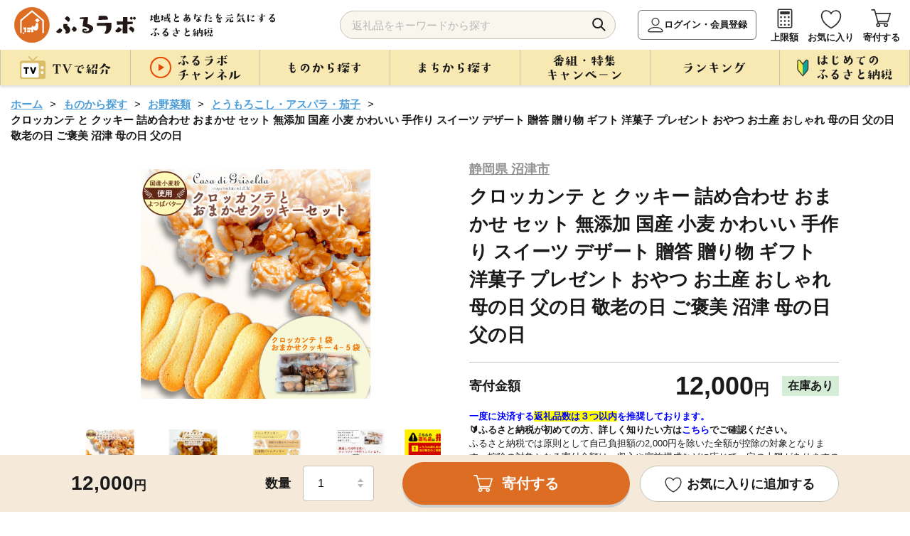

--- FILE ---
content_type: text/html; charset=UTF-8
request_url: https://furusato.asahi.co.jp/goods/detail/5ab47df467c1294e4b192b36c6d8ea90
body_size: 158123
content:
<!DOCTYPE html>
<html lang="ja">

<head>
  <meta charset="utf-8">
  <meta http-equiv="X-UA-Compatible" content="IE=edge">
  <meta name="viewport" content="width=device-width">
  <link id="canonical-tag" rel="canonical" href="https://furusato.asahi.co.jp/goods/detail/5ab47df467c1294e4b192b36c6d8ea90">
  <link rel="shortcut icon" href="https://furusato-asahi-data.jp/images/favicon.ico">
  <link rel="apple-touch-icon" href="https://furusato-asahi-data.jp/images/apple-touch-icon.png">
  <title>クロッカンテ と クッキー 詰め合わせ おまかせ セット 無添加 国産 小麦 かわいい 手作り スイーツ デザート 贈答 贈り物 ギフト 洋菓子 プレゼント おやつ お土産 おしゃれ 母の日 父の日 敬老の日 ご褒美 沼津 母の日 父の日｜ふるラボ</title>
  <meta content="クロッカンテ と クッキー 詰め合わせ おまかせ セット 無添加 国産 小麦 かわいい 手作り スイーツ デザート 贈答 贈り物 ギフト 洋菓子 プレゼント おやつ お土産 おしゃれ 母の日 父の日 敬老の日 ご褒美 沼津 母の日 父の日｜ふるラボ" name="title">
  <meta content="アーモンドとヘーゼルナッツを絡めたキャラメルポップコーン(クロッカンテ)。国産小麦粉・よつばバター・種子島産の粗糖・マスコバド糖(フェアトレード)・有機食材など厳選した材料を使ったクッキー。こちらを詰め合わせでお届けします。多種多様なクッキ..." name="description">
  <meta content="ふるラボ,ふるさと納税,朝日放送ふるさと納税,ABCふるさと納税,朝日放送テレビふるさと納税,特産品,返礼品,朝日放送,ABCテレビ,朝日放送テレビ,寄付,寄附,地方創生,地域活性化" name="keywords">
  <meta property="og:type" content="website" />
  <meta property="og:title" content="クロッカンテ と クッキー 詰め合わせ おまかせ セット 無添加 国産 小麦 かわいい 手作り スイーツ デザート 贈答 贈り物 ギフト 洋菓子 プレゼント おやつ お土産 おしゃれ 母の日 父の日 敬老の日 ご褒美 沼津 母の日 父の日｜ふるラボ" />
  <meta property="og:site_name" content="ふるラボ" />
  <meta property="og:description" content="アーモンドとヘーゼルナッツを絡めたキャラメルポップコーン(クロッカンテ)。国産小麦粉・よつばバター・種子島産の粗糖・マスコバド糖(フェアトレード)・有機食材など厳選した材料を使ったクッキー。こちらを詰め合わせでお届けします。多種多様なクッキ..." />
  <meta property="og:image" content="https://furusato-asahi-data.jp/g_img/22203/https://img.furusato-tax.jp/cdn-cgi/image/width=520,height=323/img/x/product/details/20240710/pd_b92553db9a7c075c0816d6784602b0d623f00ae7.jpg" />
  <meta property="og:url" content="https://furusato.asahi.co.jp/" />
  <meta property="og:locale" content="ja_JP" />
  <link rel="stylesheet" href="https://furusato-asahi-data.jp/css/reset.css">
  <link rel="stylesheet" href="https://furusato-asahi-data.jp/css/slick.css">
  <link rel="stylesheet" href="https://cdnjs.cloudflare.com/ajax/libs/Swiper/4.5.1/css/swiper.css">
  <link rel="stylesheet" href="https://furusato-asahi-data.jp/css/remodal.css">
  <link rel="stylesheet" href="https://furusato-asahi-data.jp/css/jquery.modal.css">
  <link rel="stylesheet" href="https://furusato-asahi-data.jp/css/common.css">
  <link rel="stylesheet" href="https://furusato-asahi-data.jp/css/goods/detail2/style.css">
  <script src="https://furusato-asahi-data.jp/js/jquery-1.12.0.min.js" charset="utf-8"></script>
  <script src="https://cdnjs.cloudflare.com/ajax/libs/picturefill/3.0.3/picturefill.min.js" defer></script>
  <script type="application/ld+json">
  {
    "@context": "https://schema.org",
    "@type": "BreadcrumbList",
    "itemListElement": [
      {
        "@type": "ListItem",
        "position": 1,
        "name": "ホーム",
        "item": "https://furusato.asahi.co.jp"
      },
      {
        "@type": "ListItem",
        "position": 2,
        "name": "ものから探す",
        "item": "https://furusato.asahi.co.jp/goods/"
      },
      {
        "@type": "ListItem",
        "position": 3,
        "name": "お野菜類",
        "item": "https://furusato.asahi.co.jp/goods/?c=6"
      }    ]
  }
  </script>
    <!--[if lt IE 9]>
  <script src="http://html5shiv.googlecode.com/svn/trunk/html5.js"></script>
  <script src="http://css3-mediaqueries-js.googlecode.com/svn/trunk/css3-mediaqueries.js"></script>
  <![endif]-->
  <!-- Google Tag Manager -->
    <script>(function(w,d,s,l,i){w[l]=w[l]||[];w[l].push({'gtm.start':
  new Date().getTime(),event:'gtm.js'});var f=d.getElementsByTagName(s)[0],
  j=d.createElement(s),dl=l!='dataLayer'?'&l='+l:'';j.async=true;j.src=
  'https://www.googletagmanager.com/gtm.js?id='+i+dl;f.parentNode.insertBefore(j,f);
  })(window,document,'script','dataLayer','GTM-T443SB4');</script>
  <!-- End Google Tag Manager -->
  <meta name="facebook-domain-verification" content="6q2l5ekwszko6il851vtmwy2f2uupe" />
  <script>
  (function(){
  var uqid = "61J3d7373J7171c8";
  var gid  = "190";
  var a=document.createElement("script");
  a.dataset.uqid=uqid;a.dataset.gid=gid;a.id="afadfpc-61J3d7373J7171c8gid190-"+Date.now();
  a.src="//ac.wild-card.tokyo/fpc/cookie_js.php?scriptId="+encodeURIComponent(a.id);
  document.head.appendChild(a);
  })();
  </script></head>
<body id="goods-detail">
    <!-- Google Tag Manager (noscript) -->
  <noscript><iframe src="https://www.googletagmanager.com/ns.html?id=GTM-T443SB4"
  height="0" width="0" style="display:none;visibility:hidden"></iframe></noscript>
  <!-- End Google Tag Manager (noscript) -->  <div id="blur-area">
  <header >
    <div class="inner">
    <div class="header-logo">
      <div id="logo-img"><a href="https://furusato.asahi.co.jp/"><img src="https://furusato-asahi-data.jp/images/common/logo.svg" width="" height="" alt="ふるラボ"></a></div>
      <p class="sub-txt"><img src="https://furusato-asahi-data.jp/images/common/sub_txt.png" width="" height="" alt="地域とあなたを元気にするふるさと納税"></p>
    </div>
    <div class="header-navi flex-box">
      <div class="search-area">
        <form id="search_form" method="get" action="https://furusato.asahi.co.jp/goods/">
          <input type="search" name="word" id="word" placeholder="返礼品をキーワードから探す" class="input_text" value="">
          <button type="submit" class="button_search">検索</button>
        </form>
        <div id="suggestion_word_list"></div>
      </div>
      <ul>
        <li class="login-btn"><a href="https://furusato.asahi.co.jp/login/">ログイン・会員登録</a></li>        <li><a href="https://furusato.asahi.co.jp/simulation/">上限額</a></li>
        <li><a href="https://furusato.asahi.co.jp/mypage/favorite/">お気に入り</a></li>
        <li class="hun-cart"><a href="https://furusato.asahi.co.jp/cart/">寄付する</a></li>
        <li class="hun-menu">メニュー</li>
      </ul>
    </div>
  </div>
  <nav class="pc-menu">
    <div class="inner">
      <ul class="gnavi">
        <li><span class="nav-top"><img src="https://furusato-asahi-data.jp/images/common/txt_gnavi_01_off.png" width="" height="" alt="TVで紹介"></span>
          <div class="gnavi-nest tv">
            <div class="inner">
              <ul>
                <li>
                    <a href="https://furusato.asahi.co.jp/tv/">
                        <span class="image">
                            <img src="https://furusato-asahi-data.jp/images/common/icon_tv01_gmenu.png" width="" height="" alt="すべて">
                        </span>
                        <span class="txt">すべて</span>
                    </a>
                </li>
                                    <li>
                        <a href="https://furusato.asahi.co.jp/tv/?pg=1">
                            <span class="image">
                                <img src="https://furusato.asahi.co.jp/g_img/program_info/file_90b9d5de90ca4141b56138d0fee10855.jpg" width="" height="" alt="朝だ！生です旅サラダ">
                            </span>
                            <span class="txt">朝だ！生です旅サラダ</span>
                        </a>
                    </li>
                                    <li>
                        <a href="https://furusato.asahi.co.jp/tv/?pg=9">
                            <span class="image">
                                <img src="https://furusato.asahi.co.jp/g_img/program_info/file_03ed18780b57a810e77c9a7d5161714a.jpeg" width="" height="" alt="DAIGOも台所">
                            </span>
                            <span class="txt">DAIGOも台所</span>
                        </a>
                    </li>
                                    <li>
                        <a href="https://furusato.asahi.co.jp/tv/?pg=4">
                            <span class="image">
                                <img src="https://furusato.asahi.co.jp/g_img/program_info/file_c8a3e6c4a591be04e9740e1d9943419f.jpg" width="" height="" alt="おはよう朝日です">
                            </span>
                            <span class="txt">おはよう朝日です</span>
                        </a>
                    </li>
                                    <li>
                        <a href="https://furusato.asahi.co.jp/tv/?pg=7">
                            <span class="image">
                                <img src="https://furusato.asahi.co.jp/g_img/program_info/file_d89e5a264b4a95f4ff0c78deeb754774.png" width="" height="" alt="ふるラボ「極上口福！Ｒｅ：Ｒｅ：レストラン」">
                            </span>
                            <span class="txt">ふるラボ「極上口福！Ｒｅ：Ｒｅ：レストラン」</span>
                        </a>
                    </li>
                                    <li>
                        <a href="https://furusato.asahi.co.jp/tv/?pg=5">
                            <span class="image">
                                <img src="https://furusato.asahi.co.jp/g_img/program_info/file_1ff86cc3ca44df6c7f52025e58494854.jpg" width="" height="" alt="news おかえり">
                            </span>
                            <span class="txt">news おかえり</span>
                        </a>
                    </li>
                                    <li>
                        <a href="https://furusato.asahi.co.jp/tv/?pg=10">
                            <span class="image">
                                <img src="https://furusato.asahi.co.jp/g_img/program_info/file_0fee97bda091b9764b0df1dc4a08cd8c.jpg" width="" height="" alt="【ABCラジオ】みよちゃん直伝！ふるさと納税のススメ">
                            </span>
                            <span class="txt">【ABCラジオ】みよちゃん直伝！ふるさと納税のススメ</span>
                        </a>
                    </li>
                                    <li>
                        <a href="https://furusato.asahi.co.jp/tv/?pg=8">
                            <span class="image">
                                <img src="https://furusato.asahi.co.jp/g_img/program_info/file_e89b403f6baa3e5edd5e995de21a67e6.png" width="" height="" alt="脇役食材のバズレシピ">
                            </span>
                            <span class="txt">脇役食材のバズレシピ</span>
                        </a>
                    </li>
                                    <li>
                        <a href="https://furusato.asahi.co.jp/tv/?pg=6">
                            <span class="image">
                                <img src="https://furusato.asahi.co.jp/g_img/program_info/file_2e3dae71aa28d65f44e3c325f48d10d0.png" width="" height="" alt="特番！">
                            </span>
                            <span class="txt">特番！</span>
                        </a>
                    </li>
                                    <li>
                        <a href="https://furusato.asahi.co.jp/tv/?pg=3">
                            <span class="image">
                                <img src="https://furusato.asahi.co.jp/g_img/program_info/file_75e6fa874beeb35f582d7296928b4c60.jpg" width="" height="" alt="ふるさと研究所　ふるラボ">
                            </span>
                            <span class="txt">ふるさと研究所　ふるラボ</span>
                        </a>
                    </li>
                                    <li>
                        <a href="https://furusato.asahi.co.jp/tv/?pg=14">
                            <span class="image">
                                <img src="https://furusato.asahi.co.jp/g_img/program_info/file_5f2df6d39f27eef3756412108d7a8a82.jpg" width="" height="" alt="新婚さんいらっしゃい！">
                            </span>
                            <span class="txt">新婚さんいらっしゃい！</span>
                        </a>
                    </li>
                                    <li>
                        <a href="https://furusato.asahi.co.jp/tv/?pg=13">
                            <span class="image">
                                <img src="https://furusato.asahi.co.jp/g_img/program_info/file_fc73796a3eaaf8df22c25593affd2803.png" width="" height="" alt="＃ふるさとのある暮らし">
                            </span>
                            <span class="txt">＃ふるさとのある暮らし</span>
                        </a>
                    </li>
                              </ul>
              <p class="btn btn-close">× 閉じる</p>
            </div>
          </div>
        </li>
        <li><span class="nav-top"><img src="https://furusato-asahi-data.jp/images/common/txt_gnavi_02_off.png" width="" height="" alt="ふるラボチャンネル"></span>
          <div class="gnavi-nest furulabo">
            <div class="inner">
              <ul>
                <li><a href="https://furusato.asahi.co.jp/channel/"><span>すべて</span></a></li>
                                <li><a href="https://furusato.asahi.co.jp/channel/?ctg=11"><span>ふるラボ「極上口福！Re:Re:レストラン」よゐこの2人が「食」を拡散希望！</span></a></li>
                                <li><a href="https://furusato.asahi.co.jp/channel/?ctg=12"><span>ふるラボ制作！オリジナル動画集</span></a></li>
                                <li><a href="https://furusato.asahi.co.jp/channel/?ctg=14"><span>＃ふるさとのある暮らし</span></a></li>
                                <li><a href="https://furusato.asahi.co.jp/channel/?ctg=2"><span>【動画で簡単】はじめてのふるさと納税</span></a></li>
                                <li><a href="https://furusato.asahi.co.jp/channel/?ctg=4"><span>【newsおかえり】わが街ええもん物語</span></a></li>
                                <li><a href="https://furusato.asahi.co.jp/channel/?ctg=5"><span>【おは朝】おは朝ふるさと応援隊</span></a></li>
                                <li><a href="https://furusato.asahi.co.jp/channel/?ctg=9"><span>【ABCラジオ】みよちゃん直伝ふるさと納税のススメ</span></a></li>
                                <li><a href="https://furusato.asahi.co.jp/channel/?ctg=13"><span>【おは朝】おは朝めっちゃエエもん作り隊</span></a></li>
                                <li><a href="https://furusato.asahi.co.jp/channel/?ctg=3"><span>【検証】あのまちのウワサ</span></a></li>
                                <li><a href="https://furusato.asahi.co.jp/channel/?ctg=1"><span>【まち自慢】わが町の「一番」はこれ！</span></a></li>
                                <li><a href="https://furusato.asahi.co.jp/channel/?ctg=10"><span>【おは朝】OHAチューバー</span></a></li>
                                <li><a href="https://furusato.asahi.co.jp/channel/?ctg=6"><span>【ふるさと研究所】2分で全国の食研究</span></a></li>
                                <li><a href="https://furusato.asahi.co.jp/channel/?ctg=7"><span>CMギャラリー</span></a></li>
                                <li><a href="https://furusato.asahi.co.jp/channel/?ctg=8"><span>2022年ご当地”推しニュース”GP</span></a></li>
                              </ul>
              <p class="btn btn-close">× 閉じる</p>
            </div>
          </div>
        </li>
         <li><span class="nav-top"><img src="https://furusato-asahi-data.jp/images/common/txt_gnavi_03_off.png" width="" height="" alt="ものから探す"></span>
          <div class="gnavi-nest goods">
            <div class="inner">
              <div class="flex-box">
                <div class="article">
                  <p class="cap">カテゴリー</p>
                  <ul class="flex-box">
                    <li><a href="https://furusato.asahi.co.jp/goods/"><span>すべて</span></a></li>
                                        <li><a href="https://furusato.asahi.co.jp/goods/?c=23"><span>ふるラボオリジナル</span></a></li>
                                        <li><a href="https://furusato.asahi.co.jp/goods/?c=2"><span>お米・パン</span></a></li>
                                        <li><a href="https://furusato.asahi.co.jp/goods/?c=1"><span>お肉</span></a></li>
                                        <li><a href="https://furusato.asahi.co.jp/goods/?c=3"><span>フルーツ類</span></a></li>
                                        <li><a href="https://furusato.asahi.co.jp/goods/?c=4"><span>カニ・エビ</span></a></li>
                                        <li><a href="https://furusato.asahi.co.jp/goods/?c=5"><span>おさかな類</span></a></li>
                                        <li><a href="https://furusato.asahi.co.jp/goods/?c=6"><span>お野菜類</span></a></li>
                                        <li><a href="https://furusato.asahi.co.jp/goods/?c=7"><span>たまご</span></a></li>
                                        <li><a href="https://furusato.asahi.co.jp/goods/?c=8"><span>お酒</span></a></li>
                                        <li><a href="https://furusato.asahi.co.jp/goods/?c=9"><span>お飲み物</span></a></li>
                                        <li><a href="https://furusato.asahi.co.jp/goods/?c=10"><span>お菓子・スイーツ</span></a></li>
                                        <li><a href="https://furusato.asahi.co.jp/goods/?c=11"><span>加工品等</span></a></li>
                                        <li><a href="https://furusato.asahi.co.jp/goods/?c=12"><span>麺類</span></a></li>
                                        <li><a href="https://furusato.asahi.co.jp/goods/?c=13"><span>調味料・油</span></a></li>
                                        <li><a href="https://furusato.asahi.co.jp/goods/?c=14"><span>鍋セット</span></a></li>
                                        <li><a href="https://furusato.asahi.co.jp/goods/?c=15"><span>旅行・イベント・体験</span></a></li>
                                        <li><a href="https://furusato.asahi.co.jp/goods/?c=16"><span>地域のお礼の品</span></a></li>
                                        <li><a href="https://furusato.asahi.co.jp/goods/?c=17"><span>雑貨・日用品</span></a></li>
                                        <li><a href="https://furusato.asahi.co.jp/goods/?c=24"><span>スポーツ・アウトドア</span></a></li>
                                        <li><a href="https://furusato.asahi.co.jp/goods/?c=18"><span>美容</span></a></li>
                                        <li><a href="https://furusato.asahi.co.jp/goods/?c=19"><span>ファッション</span></a></li>
                                        <li><a href="https://furusato.asahi.co.jp/goods/?c=20"><span>工芸品</span></a></li>
                                        <li><a href="https://furusato.asahi.co.jp/goods/?c=21"><span>感謝状等</span></a></li>
                                        <li><a href="https://furusato.asahi.co.jp/goods/?c=22"><span>その他のお礼品</span></a></li>
                                      </ul>
                </div>
                <div class="article">
                  <p class="cap">寄付金額</p>
                  <ul>
                                        <li><a href="https://furusato.asahi.co.jp/goods/?pl=1"><span>1万円以内</span></a></li>
                                        <li><a href="https://furusato.asahi.co.jp/goods/?pl=2"><span>10,001円-20,000円</span></a></li>
                                        <li><a href="https://furusato.asahi.co.jp/goods/?pl=3"><span>20,001円-30,000円</span></a></li>
                                        <li><a href="https://furusato.asahi.co.jp/goods/?pl=4"><span>30,001円-50,000円</span></a></li>
                                        <li><a href="https://furusato.asahi.co.jp/goods/?pl=5"><span>50,001円-100,000円</span></a></li>
                                        <li><a href="https://furusato.asahi.co.jp/goods/?pl=6"><span>100,001円-200,000円</span></a></li>
                                        <li><a href="https://furusato.asahi.co.jp/goods/?pl=7"><span>200,001円-500,000円</span></a></li>
                                        <li><a href="https://furusato.asahi.co.jp/goods/?pl=8"><span>500,001円-</span></a></li>
                                      </ul>
                </div>
              </div>
              <p class="btn btn-close">× 閉じる</p>
            </div>
          </div>
        </li>
        <li><span class="nav-top"><img src="https://furusato-asahi-data.jp/images/common/txt_gnavi_04_off.png" width="" height="" alt="まちから探す"></span>
          <div class="gnavi-nest jichitai">
            <div class="inner">
              <div class="article-wrapper flex-box">
                <div class="article">
                  <p class="cap">まち一覧</p>
                  <div class="flex-box">
                    <ul>
                      <li><a href="https://furusato.asahi.co.jp/city/"><span>すべて</span></a></li>
                                                                                        <li><a href="https://furusato.asahi.co.jp/city/area/1"><span>北海道</span></a></li>
                                                                                                                                    <li><a href="https://furusato.asahi.co.jp/city/area/2"><span>東北地方</span></a></li>
                                                                                                                                    <li><a href="https://furusato.asahi.co.jp/city/area/3"><span>関東地方</span></a></li>
                                                                                                                                    <li><a href="https://furusato.asahi.co.jp/city/area/4"><span>中部地方</span></a></li>
                                                                                      </ul>
                    <ul>
                                                                                                              <li><a href="https://furusato.asahi.co.jp/city/area/5"><span>近畿地方</span></a></li>
                                                                                                                                    <li><a href="https://furusato.asahi.co.jp/city/area/6"><span>中国地方</span></a></li>
                                                                                                                                    <li><a href="https://furusato.asahi.co.jp/city/area/7"><span>四国地方</span></a></li>
                                                                                                                                    <li><a href="https://furusato.asahi.co.jp/city/area/8"><span>九州地方</span></a></li>
                                                                                                                                    <li><a href="https://furusato.asahi.co.jp/city/area/9"><span>沖縄</span></a></li>
                                                                                                            </ul>
                  </div>
                </div>
                <div class="article">
                  <p class="cap">いちおしのまち</p>
                                    <div class="wrapper">
                    <a href="https://furusato.asahi.co.jp/city/detail/454044">
                      <div class="flex-box">
                        <div class="image">
                          <img src="https://furusato-asahi-data.jp/g_img/454044/file_fbd695489e1b27d45fd14a5a04dc1fe2.jpg" alt="" width="" height="">
                        </div>
                        <div class="txt-wrapper">
                          <p class="kana">みやざきけんきじょうちょう</p>
                          <p class="jichitai-name abr1">宮崎県木城町</p>
                          <p class="txt abr3">宮崎県木城町（きじょうちょう）は、宮崎県のほぼ中央に位置した東西24km、南北わずか6kmの帯状の地形に、町の中央を清流小丸川（全長80km）が流れる町です。文豪「武者小路実篤」が自ら詠った詩のような世界を目指し、実現しようとした理想郷「新しき村」。えほんと豊かな自然との出会いが子どもたちの感性を育む「木城えほんの郷」。生涯を児童救済に捧げた「石井十次」の精神を受け継いだ「石井記念友愛社」。自然形態を大切にしながら生活に欠かせない電力を安全に生み出す揚水式の「小丸川発電所」など、木城町は水と緑が爽やかな自然のもと、人と人、人と自然が共生するまちです。
</p>
                        </div>
                      </div>
                    </a>
                  </div>
                                    <div class="wrapper">
                    <a href="https://furusato.asahi.co.jp/city/detail/016918">
                      <div class="flex-box">
                        <div class="image">
                          <img src="https://furusato-asahi-data.jp/g_img/016918/file_83f773d4dda38b37fa0f6e332f4083e6.jpg" alt="" width="" height="">
                        </div>
                        <div class="txt-wrapper">
                          <p class="kana">ほっかいどうべつかいちょう</p>
                          <p class="jichitai-name abr1">北海道別海町</p>
                          <p class="txt abr3">   別海町は北海道の東部、根室半島と知床半島の中間に位置し、東京２３区の２倍以上にもなる広大な面積と、すばらしい自然環境を誇る酪農と漁業が中心の町です。
　北海道らしい大平原が広がり牧歌的な風景が見られる一方、東部には日本最大級の砂嘴（さし）で、ラムサール条約湿地に登録されている「野付半島」や、南部には「風蓮湖」があり、野付風蓮道立自然公園を形成するなど、様々な景観を有しています。
　町内には、１０万頭以上（町人口の約７倍以上）の牛たちが暮らしており、生乳生産量は「日本一」です。また、沿岸部では秋鮭・アサリやホッキ・ホタテ・希少価値の高いホッカイシマエビなど様々な海産物が豊富に水揚げされています。</p>
                        </div>
                      </div>
                    </a>
                  </div>
                                  </div>
              </div>
              <p class="btn btn-close">× 閉じる</p>
            </div>
          </div>
        </li>
        <li><span class="nav-top"><img src="https://furusato-asahi-data.jp/images/common/txt_gnavi_05_off.png" width="" height="" alt="番組・特集・キャンペーン"></span>
          <div class="gnavi-nest feature">
            <div class="inner">
              <div class="article-wrapper flex-box">
                                <div class="article">
                  <a href="https://furusato.asahi.co.jp/feature/detail/edfdb18572a1e4c9b0a88ddea74aca68">
                    <div class="image"><img src="https://furusato-asahi-data.jp/g_img/feature/file_13e6c429846148eb70cd16610689400a.jpg" width="" height="" alt=""></div>
                    <div class="txt"><span class="abr2">【＃ふるさとのある暮らし】群馬県川場村の“いいもの”をご紹介！もっと楽しむプチアレンジレシピも🍴</span></div>
                  </a>
                </div>
                                <div class="article">
                  <a href="https://furusato.asahi.co.jp/feature/detail/28c5871d5fbdd88dc97e4401603817c3">
                    <div class="image"><img src="https://furusato-asahi-data.jp/g_img/feature/file_a10ea90e8591ff6afb28a3ddb0bb344e.png" width="" height="" alt=""></div>
                    <div class="txt"><span class="abr2">「地元応援live Wish＋」にて紹介されたふるさと自慢の特産品！</span></div>
                  </a>
                </div>
                                                <div class="article">
                  <a href="https://furusato.asahi.co.jp/feature/detail/35175b2d50f0ade4edd1d822693ddada">
                    <div class="image"><img src="https://furusato-asahi-data.jp/g_img/feature/file_c923f88c22674685eaa6eee9fa0b47ce.png" width="" height="" alt=""></div>
                    <div class="txt"><span class="abr2">2025年にABCテレビで紹介📺ふるラボいちおしの返礼品特集✨</span></div>
                  </a>
                </div>
                                <div class="article">
                  <a href="https://furusato.asahi.co.jp/feature/detail/db92d6e41efbfe1ec17aca8e11a5e558">
                    <div class="image"><img src="https://furusato-asahi-data.jp/g_img/feature/file_de9d749ad95b35205f301d5a4859f2ce.png" width="" height="" alt=""></div>
                    <div class="txt"><span class="abr2">旬を味わう「冬の味覚特集」❄️寒い季節は、おいしいもので至福のひととき。</span></div>
                  </a>
                </div>
                              </div>
              <p class="btn btn-o"><a href="https://furusato.asahi.co.jp/feature/"><img src="https://furusato-asahi-data.jp/images/common/txt_feature.png" alt="すべての特集を見る" class="pc" width="" height=""></a></p>
              <p class="btn btn-close">× 閉じる</p>
            </div>
          </div>
        </li>
        <li><span class="nav-top"><img src="https://furusato-asahi-data.jp/images/common/txt_gnavi_06_off.png" width="" height="" alt="ランキング"></span>
          <div class="gnavi-nest first">
            <div class="inner">
              <div class="article">
                <p class="cap">カテゴリー</p>
                <ul class="flex-box">
                  <li><a href="https://furusato.asahi.co.jp/ranking/"><span>すべて</span></a></li>
                                    <li><a href="https://furusato.asahi.co.jp/ranking/23"><span>ふるラボオリジナル</span></a></li>
                                    <li><a href="https://furusato.asahi.co.jp/ranking/2"><span>お米・パン</span></a></li>
                                    <li><a href="https://furusato.asahi.co.jp/ranking/1"><span>お肉</span></a></li>
                                    <li><a href="https://furusato.asahi.co.jp/ranking/3"><span>フルーツ類</span></a></li>
                                    <li><a href="https://furusato.asahi.co.jp/ranking/4"><span>カニ・エビ</span></a></li>
                                    <li><a href="https://furusato.asahi.co.jp/ranking/5"><span>おさかな類</span></a></li>
                                    <li><a href="https://furusato.asahi.co.jp/ranking/6"><span>お野菜類</span></a></li>
                                    <li><a href="https://furusato.asahi.co.jp/ranking/7"><span>たまご</span></a></li>
                                    <li><a href="https://furusato.asahi.co.jp/ranking/8"><span>お酒</span></a></li>
                                    <li><a href="https://furusato.asahi.co.jp/ranking/9"><span>お飲み物</span></a></li>
                                    <li><a href="https://furusato.asahi.co.jp/ranking/10"><span>お菓子・スイーツ</span></a></li>
                                    <li><a href="https://furusato.asahi.co.jp/ranking/11"><span>加工品等</span></a></li>
                                    <li><a href="https://furusato.asahi.co.jp/ranking/12"><span>麺類</span></a></li>
                                    <li><a href="https://furusato.asahi.co.jp/ranking/13"><span>調味料・油</span></a></li>
                                    <li><a href="https://furusato.asahi.co.jp/ranking/14"><span>鍋セット</span></a></li>
                                    <li><a href="https://furusato.asahi.co.jp/ranking/15"><span>旅行・イベント・体験</span></a></li>
                                    <li><a href="https://furusato.asahi.co.jp/ranking/16"><span>地域のお礼の品</span></a></li>
                                    <li><a href="https://furusato.asahi.co.jp/ranking/17"><span>雑貨・日用品</span></a></li>
                                    <li><a href="https://furusato.asahi.co.jp/ranking/24"><span>スポーツ・アウトドア</span></a></li>
                                    <li><a href="https://furusato.asahi.co.jp/ranking/18"><span>美容</span></a></li>
                                    <li><a href="https://furusato.asahi.co.jp/ranking/19"><span>ファッション</span></a></li>
                                    <li><a href="https://furusato.asahi.co.jp/ranking/20"><span>工芸品</span></a></li>
                                    <li><a href="https://furusato.asahi.co.jp/ranking/21"><span>感謝状等</span></a></li>
                                    <li><a href="https://furusato.asahi.co.jp/ranking/22"><span>その他のお礼品</span></a></li>
                                  </ul>
              </div>
              <p class="btn btn-close">× 閉じる</p>
            </div>
          </div>
        </li>
        <li><span class="nav-top"><img src="https://furusato-asahi-data.jp/images/common/txt_gnavi_07_off.png" width="" height="" alt="はじめてのふるさと納税"></span>
            <div class="gnavi-nest beginner">
                <div class="inner">
                    <ul class="first-menu flex-box">
                        <li><a href="https://furusato.asahi.co.jp/first/"><span>はじめての<br>ふるさと納税</span></a></li>
                        <li><a href="https://furusato.asahi.co.jp/about/"><span>ふるラボとは</span></a></li>
                        <li><a href="https://furusato.asahi.co.jp/simulation/"><span>寄付上限額を<br>
                        調べる</span></a></li>
                        <li><a href="https://furusato.asahi.co.jp/faq/"><span>よくある<br>ご質問</span></a></li>
                        <li><a href="https://furusato.asahi.co.jp/howto/"><span>コラム</span></a></li>
                    </ul>
                    <p class="btn btn-close">× 閉じる</p>
                </div>
            </div>
        </li>
      </ul>
    </div>
  </nav>
</header>

<script>
$(function () {
  $('#search_form').on('submit', function (e) {
    const word = $('#word').val();
    if (word.length > 255) {
      alert('キーワードは255文字以内で入力してください。');
      e.preventDefault();
    }
  });
});
</script>
<script>

	$(document).on('keyup', '#word', function() {
        var suggest_word = $(this).val();
		if (suggest_word.length >= 1) {
			S4SuggestWord(suggest_word);
		} else {
			$('#suggestion_word_list').empty();
		}
  })

	$(document).on('click', '.suggest_word', function() {
    var selectedSuggestion = $(this).text();
	var val = $(this).val();
    $('#word').val(selectedSuggestion);
    $('#suggestion_word_list').empty();
    $('#search_form').submit();
	});

	function S4SuggestWord(suggest_word){
		$.ajax({
				url: 'https://furusato.asahi.co.jp/'+"suggest/index",
				type: "post",
				cache: false,
				data: {
					'suggest_word': suggest_word,
				},
				dataType: "json",
				success: function (json) {
					var data = json;
					$('#suggestion_word_list').empty();
					$.each(data, function(key, suggest_word) {
						$('#suggestion_word_list').append($('<div>').text(suggest_word).addClass('suggest_word'));
					});
				},
        error: function (xhr, status, error) {
            console.error("AJAXリクエストエラー:", status, error);
            console.log('レスポンス:', xhr.responseText);
        }
			});
	}

</script>    <main >
      <article>
        <div class="inner">
          <!-- ぱんくず　ここから -->
          <div class="path">
            <ul>
              <li><a href="https://furusato.asahi.co.jp/">ホーム</a></li>
              <li><a href="https://furusato.asahi.co.jp/goods/">ものから探す</a></li>
              <li><a href="https://furusato.asahi.co.jp/goods/?c=6">お野菜類</a></li>
              <li><a href="https://furusato.asahi.co.jp/goods/?c2=38">とうもろこし・アスパラ・茄子</a></li>              <li>クロッカンテ と クッキー 詰め合わせ おまかせ セット 無添加 国産 小麦 かわいい 手作り スイーツ デザート 贈答 贈り物 ギフト 洋菓子 プレゼント おやつ お土産 おしゃれ 母の日 父の日 敬老の日 ご褒美 沼津 母の日 父の日</li>
            </ul>
          </div>
          <!-- ぱんくず　ここまで -->
        </div>
        <div class="wrap1080">
          <!-- 返礼品情報　ここから -->
                    <section class="flex-box" id="goods-overview">
            <div class="image-wrapper">
              <!-- swiperここから -->
                            <div class="swiper-container main-slide">
                <ul class="swiper-wrapper">
                  <!-- 返礼品詳細情報取得APIでスライド画像が0枚だった場合-->
                                    <!-- 返礼品詳細情報取得APIでスライド画像が存在する場合-->
                                                      <li class="swiper-slide"><img src="https://img.furusato-tax.jp/cdn-cgi/image/width=520,height=323/img/x/product/details/20240710/sd1_2f2c7091c4549f9a83955dcae18830e9cc8dc1f7.jpg" width="" height="" alt=""></li>
                                    <li class="swiper-slide"><img src="https://img.furusato-tax.jp/cdn-cgi/image/width=520,height=323/img/x/product/details/20240710/sd2_2409b55d4f4bea931bd783681e058da31b5539cd.jpg" width="" height="" alt=""></li>
                                    <li class="swiper-slide"><img src="https://img.furusato-tax.jp/cdn-cgi/image/width=520,height=323/img/x/product/details/20240710/sd3_1cb604468975298a40684ceb39a2df4bb5f0d9e8.jpg" width="" height="" alt=""></li>
                                    <li class="swiper-slide"><img src="https://img.furusato-tax.jp/cdn-cgi/image/width=520,height=323/img/x/product/details/20240711/sd4_b11bbd87d81b42b1c9c70cffa30e8deba49e94ed.jpg" width="" height="" alt=""></li>
                                    <li class="swiper-slide"><img src="https://img.furusato-tax.jp/cdn-cgi/image/width=520,height=323/img/x/product/details/20240710/sd5_e50e246c3ba076421dbad42d873e968e9feee537.jpg" width="" height="" alt=""></li>
                                                    </ul>
              </div>
              <div class="swiper-container thumb_img">
                <ul class="swiper-wrapper">
                  <!-- 返礼品詳細情報取得APIでスライド画像が0枚だった場合-->
                                    <!-- 返礼品詳細情報取得APIでスライド画像が存在する場合-->
                                                      <li class="swiper-slide"><img src="https://img.furusato-tax.jp/cdn-cgi/image/width=520,height=323/img/x/product/details/20240710/sd1_2f2c7091c4549f9a83955dcae18830e9cc8dc1f7.jpg" width="" height="" alt=""></li>
                                    <li class="swiper-slide"><img src="https://img.furusato-tax.jp/cdn-cgi/image/width=520,height=323/img/x/product/details/20240710/sd2_2409b55d4f4bea931bd783681e058da31b5539cd.jpg" width="" height="" alt=""></li>
                                    <li class="swiper-slide"><img src="https://img.furusato-tax.jp/cdn-cgi/image/width=520,height=323/img/x/product/details/20240710/sd3_1cb604468975298a40684ceb39a2df4bb5f0d9e8.jpg" width="" height="" alt=""></li>
                                    <li class="swiper-slide"><img src="https://img.furusato-tax.jp/cdn-cgi/image/width=520,height=323/img/x/product/details/20240711/sd4_b11bbd87d81b42b1c9c70cffa30e8deba49e94ed.jpg" width="" height="" alt=""></li>
                                    <li class="swiper-slide"><img src="https://img.furusato-tax.jp/cdn-cgi/image/width=520,height=323/img/x/product/details/20240710/sd5_e50e246c3ba076421dbad42d873e968e9feee537.jpg" width="" height="" alt=""></li>
                                                    </ul>
              </div>
                            <!-- swiperここまで -->
            </div>
            <div class="goods-info">
              <ul class="cate-list">
                            </ul>
              <p class="city-name">
                <a href="https://furusato.asahi.co.jp/city/detail/22203">静岡県 沼津市</a>
                <!--  -->
              </p>
              <h1>クロッカンテ と クッキー 詰め合わせ おまかせ セット 無添加 国産 小麦 かわいい 手作り スイーツ デザート 贈答 贈り物 ギフト 洋菓子 プレゼント おやつ お土産 おしゃれ 母の日 父の日 敬老の日 ご褒美 沼津 母の日 父の日</h1>
              <div class="price-area">
                                <div class="price-wrapper">
                  <p class="cap">寄付金額</p>
                  <p class="price">12,000<small>円</small></p>
                  <p class="stock instock">在庫あり</p>                </div>
                                <p class="price-txt"><SPAN style="font-family: sans-serif; font-weight: bold; "><font color="blue">一度に決済する<SPAN style="font-weight: bold; background: linear-gradient(transparent 0%, #ffff00 0%)">返礼品数は３つ以内</SPAN>を推奨しております。</SPAN></font><br />
<SPAN style="font-weight: bold; ">🔰ふるさと納税が初めての方、詳しく知りたい方は<a href="https://furusato.asahi.co.jp/first/" target="_blank">こちら</a>でご確認ください。 </SPAN><br />
ふるさと納税では原則として自己負担額の2,000円を除いた全額が控除の対象となります。控除の対象となる寄付金額は、収入や家族構成などに応じて一定の上限がありますのでご注意ください。<br />
</p>
                                                <div class="link-wrapper flex-box">
                  <p class="link"><a href="https://furusato.asahi.co.jp/first/">仕組みについて知る</a></p>
                  <p class="link"><a href="https://furusato.asahi.co.jp/simulation/#simulator">上限額を調べる</a></p>
                </div>
              </div>
                            <div class="num-area">
                <div class="num-wrapper">
                  <p class="cap">数量</p>
                  <div class="num-select">
                    <select id="sel_num">
                                                                  <option value="1">1</option>
                                                                  <option value="2">2</option>
                                                                  <option value="3">3</option>
                                                                  <option value="4">4</option>
                                                                  <option value="5">5</option>
                                                                  <option value="6">6</option>
                                                                  <option value="7">7</option>
                                                                  <option value="8">8</option>
                                                                  <option value="9">9</option>
                                                                  <option value="10">10</option>
                                          </select>
                  </div>
                </div>
                                  <p class="btn btn-o btn-apply"><button id="add_cart_upper_button"><span>寄付する</span></button></p>
                                   
              </div>
                            <p class="btn btn-fav"><button data_id="5ab47df467c1294e4b192b36c6d8ea90" type="goods"><span>お気に入りに追加する</span></button></p>              <p class="txt"><a href="#modal">お問い合わせについて</a></p>
              <div class="pay-wrapper">
                <div class="block flex-box">
                  <p class="cap">支払い方法</p>
                  <ul>
                    <li><span><img src="https://furusato-asahi-data.jp/images/goods/icon_card.png" width="" height="" alt=""></span>クレジットカード</li>
                                      </ul>
                </div>
                              </div>
            </div>
          </section>
          <!-- 返礼品情報　ここまで -->
          <!-- 返礼品のご紹介・詳細　ここから -->
          <section id="goods-detail-info">
            <div class="inner">
              <div class="flex-box">
                <div class="block">
                  <h2 class="line-y"><img src="https://furusato-asahi-data.jp/images/goods/ttl_goods_info_pc.png" width="" height="" alt="返礼品のご紹介" class="pc"><img src="https://furusato-asahi-data.jp/images/goods/ttl_goods_info_sp.png" width="" height="" alt="返礼品のご紹介" class="sp"></h2>
                                                      <p class="txt">アーモンドとヘーゼルナッツを絡めたキャラメルポップコーン(クロッカンテ)。<br />
国産小麦粉・よつばバター・種子島産の粗糖・マスコバド糖(フェアトレード)・有機食材など厳選した材料を使ったクッキー。<br />
こちらを詰め合わせでお届けします。<br />
<br />
多種多様なクッキーから中身はおまかせで。<br />
季節によって異なる一期一会の出会いをお楽しみください。<br />
<br />
【内容の一例】<br />
・メレンゲクッキー<br />
・国産きな粉のスノーボール<br />
・自家製ジャムクッキー<br />
・リングエ・ディ・ガット<br />
<br />
上記のもの、また季節のクッキーからおまかせで4～5種類。クロッカンテを1袋入れさせていただきます。<br />
<br />
【注意事項】<br />
品質管理のため冷蔵で配送しております。<br />
直射日光、高温多湿を避けて冷暗所で保存してください(夏場は冷蔵での保存をおすすめしております)</p>                </div>
                <div class="block">
                  <div class="article" id="detail">
                    <h2 class="line-y"><img src="https://furusato-asahi-data.jp/images/goods/ttl_goods_detail_pc.png" width="" height="" alt="返礼品詳細" class="pc"><img src="https://furusato-asahi-data.jp/images/goods/ttl_goods_detail_sp.png" width="" height="" alt="返礼品詳細" class="sp"></h2>
                    <div class="table-wrapper detail-list">
                      <table>
                                                <tr>
                          <th>容量</th>
                          <td style="word-wrap: break-word;">
                            <p class="txt">クロッカンテ1袋＋クッキー4～5袋 (種類、季節によって個数は変動します)</p>
                          </td>
                        </tr>
                                                                        <tr>
                          <th>消費期限</th>
                          <td><p class="txt">製造から35日</p></td>
                        </tr>
                                                                        <tr>
                          <th>アレルギー<br class="pc">品目</th>
                          <td>
                                                        <ul>
                                                            <li>卵</li>
                                                            <li>乳成分</li>
                                                            <li>小麦</li>
                                                            <li>ゼラチン</li>
                                                            <li>アーモンド</li>
                                                            <li>カシューナッツ</li>
                                                            <li>くるみ</li>
                                                            <li>大豆</li>
                                                            <li>ごま</li>
                                                            <li>バナナ</li>
                                                            <li>もも</li>
                                                            <li>りんご</li>
                                                          </ul>
                                                        <p class="txt"></p>
                          </td>
                        </tr>
                                                                        <tr>
                          <th>事業者</th>
                          <td><p class="txt">Casa di Griselda</p></td>
                        </tr>
                                                                        <tr>
                          <th>返礼品ID</th>
                          <td><p class="txt">6237365</p></td>
                        </tr>
                                              </table>
                    </div>
                  </div>
                  <div class="article" id="kifu">
                    <h2 class="line-y"><img src="https://furusato-asahi-data.jp/images/goods/ttl_kifu_pc.png" width="" height="" alt="お申し込みについて" class="pc"><img src="https://furusato-asahi-data.jp/images/goods/ttl_kifu_sp.png" width="" height="" alt="お申し込みについて" class="sp"></h2>
                    <div class="table-wrapper detail-list">
                      <table>
                                                  <tr>
                            <th>申込条件</th>
                            <td><p class="txt">何度も申し込み可</p></td>
                          </tr>
                         
                                                  <tr>
                            <th>申込期日</th>
                            <td><p class="txt">通年</p></td>
                          </tr>
                                                                          <tr>
                            <th>発送期日</th>
                            <td>
                                                            入金確認後2週間から2ヶ月程度で発送 <br />
※3月、12月は配送できません。ご了承の上、お申し込みください<br />
※こちらの返礼品は指定日不可となっております。
                                                          </td>
                          </tr>
                                                                        <tr>
                          <th>配送</th>
                          <td>
                            <ul>
                                                            <li class="jouon na">常温</li>
                                                                                          <li class="reizou">冷蔵</li>
                                                                                          <li class="reitou na">冷凍</li>
                                                                                          <li class="bessou">別送不可</li>
                                                          </ul>
                          </td>
                        </tr>
                                              </table>
                    </div>
                  </div>
                </div>
              </div>
            </div>
          </section>
          <!-- 返礼品のご紹介・詳細　ここまで -->
                              <!-- 関連動画　ここから -->
                    <section id="page-path">
            <div class="inner">
              <!-- ぱんくず　ここから -->
              <div class="path">
                <ul>
                  <li><a href="https://furusato.asahi.co.jp/city/">まちから探す</a></li>
                  <li><a href="https://furusato.asahi.co.jp/city/area/4">中部地方</a></li>
                  <li><a href="https://furusato.asahi.co.jp/city/detail/22203">静岡県沼津市</a></li>
                  <li><a href="https://furusato.asahi.co.jp/goods/?cm=1071&cs=1">静岡県 沼津市の返礼品一覧</a></li>
                  <li>クロッカンテ と クッキー 詰め合わせ おまかせ セット 無添加 国産 小麦 かわいい 手作り スイーツ デザート 贈答 贈り物 ギフト 洋菓子 プレゼント おやつ お土産 おしゃれ 母の日 父の日 敬老の日 ご褒美 沼津 母の日 父の日</li>
                </ul>
              </div>
              <!-- ぱんくず　ここまで -->
            </div>
          </section>
          <!-- シェア　ここから -->
          <section id="share-icon">
            <p class="cap">このページをシェアする</p>
            <ul class="sns-link">
              <li class="line-share"><a rel="nofollow"><img src="https://furusato-asahi-data.jp/images/common/icon_share_01_pc.png" width="" height="" alt="" class="pc"><img src="https://furusato-asahi-data.jp/images/common/icon_share_01_sp.png" width="" height="" alt="" class="sp"></a></li>
              <li class="twitter-share"><a rel="nofollow" target="_blank"><img src="https://furusato-asahi-data.jp/images/common/icon_share_02_pc.png" width="" height="" alt="" class="pc"><img src="https://furusato-asahi-data.jp/images/common/icon_share_02_sp.png" width="" height="" alt="" class="sp"></a></li>
              <li class="facebook-share"><a rel="nofollow" target="_blank"><img src="https://furusato-asahi-data.jp/images/common/icon_share_03_pc.png" width="" height="" alt="" class="pc"><img src="https://furusato-asahi-data.jp/images/common/icon_share_03_sp.png" width="" height="" alt="" class="sp"></a></li>
              <li class="url-copy"><a rel="nofollow"><img src="https://furusato-asahi-data.jp/images/common/icon_share_04_pc.png" width="" height="" alt="" class="pc"><img src="https://furusato-asahi-data.jp/images/common/icon_share_04_sp.png" width="" height="" alt="" class="sp"></a></li>
            </ul>
          </section>
          <!-- シェア　ここまで -->
          <!-- このまちについて知る　ここから -->
          <section class="bg-y" id="know">
            <div class="inner">
              <h2><img src="https://furusato-asahi-data.jp/images/goods/ttl_know.png" width="" height="" alt="このまちについて知る" class="pc"><img src="https://furusato-asahi-data.jp/images/goods/ttl_know_sp.png" width="" height="" alt="このまちについて知る" class="sp"></h2>
              <div class="block flex-box">
                <div class="image"><img src="https://img.furusato-tax.jp/img/x/cities/20230522/ci_47d0df49d38d27f6a40d51dd3559b440b732ed53.jpg" width="" height="" alt=""></div>
                <div class="txt-wrapper">
                  <h3><span>ぬまづし</span>沼津市</h3>
                  <p class="txt abr3">沼津市は、静岡県東部、伊豆半島のつけ根に位置する風光明媚なまちです。<br />
駿河湾、狩野川、香貫山などの豊かな自然と温暖な気候が育む、<br />
お茶やミカンなどの山の幸。<br />
日本一の生産量を誇るあじのひもの、<br />
タカアシガニをはじめとする深海魚などの豊富な海の幸。<br />
そんな沼津市が、皆様のご厚意にお応えするために、<br />
地元名産の品を数多く取り揃えました。<br />
いただいたご寄附は、沼津市の魅力向上や災害に強いまちづくり、<br />
子育て世代の支援施策等に活用させていただきます。<br />
ぜひ、ご支援をお願いいたします。</p>
                  <p class="btn btn-o"><a href="https://furusato.asahi.co.jp/city/detail/22203"><img src="https://furusato-asahi-data.jp/images/common/txt_jichitai_info.png" alt="自治体情報を見る" class="pc" width="" height=""><span class="sp">自治体情報を見る</span></a></p>
                  <p class="btn btn-o"><a href="https://furusato.asahi.co.jp/goods/?cm=1071&cs=1"><img src="../../images/common/txt_goods_info.png" alt="すべての返礼品を見る" class="pc" width="" height=""><span class="sp">すべての返礼品を見る</span></a></p>
                </div>
                                      <p class="know-btn-fav pc" data_id="cb468b34105a3071177fad460b9daf23" type="city"><button><img src="https://furusato-asahi-data.jp/images/common/icon_fav_off.png" width="" height="" alt="お気に入り" class="pc"></button></p>
                    <p class="know-btn-fav sp" data_id="cb468b34105a3071177fad460b9daf23" type="city"><button><span>お気に入りに追加する</span></button></p>
                                </div>
            </div>
          </section>
          <!-- このまちについて知る　ここまで -->
                    <!-- 関連する返礼品 ここから -->
          <section id="relation-goods">
            <div class="inner">
              <h2 class="line-y">関連する返礼品 | “お野菜類”</h2>
              <div class="block-wrapper goods-list flex-box">
                                <div class="block">
                  <a href="https://furusato.asahi.co.jp/goods/detail/27b063468fedd7a36d08374c32595e40">
                    <div class="image-wrapper">
                      <!-- 還元キャンペーンタグ表示 -->
                                            <div class="image">
                        <picture>
                                                    <img src="https://img.furusato-tax.jp/cdn-cgi/image/width=520,height=323/img/x/product/details/20260115/pd_eb0f615b133bb4ce5f86d67cfa4ec6c3250c6d30.jpg" width="" height="" alt="【期間限定】カーリーケールレッド 1kg 栽培期間中農薬不使用 旬の野菜 野菜 産地直送 期間限定 人気 出荷時期限定 野菜 国産 お野菜 豊浦町 川棚 下関 山口">
                        </picture>
                      </div>
                    </div>
                    <div class="add-info-wrapper flex-box">
                      <p class="city-name">山口県下関市</p>
                      <p class="icon"><span><img src="https://furusato-asahi-data.jp/images/common/icon_fav_off.png" data_id="27b063468fedd7a36d08374c32595e40" type="goods" width="" height="" alt="お気に入り"></span></p>
                    </div>
                    <p class="goods-name abr2">【期間限定】カーリーケールレッド 1kg 栽培期間中農薬不使用 旬の野菜 野菜 産地直送 期間限定 人気 出荷時期限定 野菜 国産 お野菜 豊浦町 川棚 下関 山口</p>
                    <p class="goods-price">10,000<small>円</small></p>
                  </a>
                </div>
                                <div class="block">
                  <a href="https://furusato.asahi.co.jp/goods/detail/3988bfe8427f25856d374ae536a0ea81">
                    <div class="image-wrapper">
                      <!-- 還元キャンペーンタグ表示 -->
                                            <div class="image">
                        <picture>
                                                    <img src="https://img.furusato-tax.jp/cdn-cgi/image/width=520,height=323/img/x/product/details/20260123/pd_23755d10ce004b5094db194242679c2e5cb0c179.jpg" width="" height="" alt="【先行予約】【10月発送】生しいたけ1kgと乾燥キノコセット｜椎茸 きくらげ キクラゲ しいたけパウダー（99-01）">
                        </picture>
                      </div>
                    </div>
                    <div class="add-info-wrapper flex-box">
                      <p class="city-name">茨城県阿見町</p>
                      <p class="icon"><span><img src="https://furusato-asahi-data.jp/images/common/icon_fav_off.png" data_id="3988bfe8427f25856d374ae536a0ea81" type="goods" width="" height="" alt="お気に入り"></span></p>
                    </div>
                    <p class="goods-name abr2">【先行予約】【10月発送】生しいたけ1kgと乾燥キノコセット｜椎茸 きくらげ キクラゲ しいたけパウダー（99-01）</p>
                    <p class="goods-price">10,000<small>円</small></p>
                  </a>
                </div>
                                <div class="block">
                  <a href="https://furusato.asahi.co.jp/goods/detail/1e88adcc48c98e350c04284b39e46045">
                    <div class="image-wrapper">
                      <!-- 還元キャンペーンタグ表示 -->
                                            <div class="image">
                        <picture>
                                                    <img src="https://img.furusato-tax.jp/cdn-cgi/image/width=520,height=323/img/x/product/details/20260122/pd_2d88b3096bf32798571764762e14120ae30b271a.jpg" width="" height="" alt="【期間限定】【訳あり】自然薯カット　サイズ不揃い　800g以上">
                        </picture>
                      </div>
                    </div>
                    <div class="add-info-wrapper flex-box">
                      <p class="city-name">福井県南越前町</p>
                      <p class="icon"><span><img src="https://furusato-asahi-data.jp/images/common/icon_fav_off.png" data_id="1e88adcc48c98e350c04284b39e46045" type="goods" width="" height="" alt="お気に入り"></span></p>
                    </div>
                    <p class="goods-name abr2">【期間限定】【訳あり】自然薯カット　サイズ不揃い　800g以上</p>
                    <p class="goods-price">15,000<small>円</small></p>
                  </a>
                </div>
                                <div class="block">
                  <a href="https://furusato.asahi.co.jp/goods/detail/d64647c1d919f379996ea1ac0e4eca61">
                    <div class="image-wrapper">
                      <!-- 還元キャンペーンタグ表示 -->
                                            <div class="image">
                        <picture>
                                                    <img src="https://img.furusato-tax.jp/cdn-cgi/image/width=520,height=323/img/x/product/details/20260122/pd_1268e91e6b1bd964195c16b8910f96df5f97f2c8.jpg" width="" height="" alt="【期間限定】自然薯　1.5kg以上">
                        </picture>
                      </div>
                    </div>
                    <div class="add-info-wrapper flex-box">
                      <p class="city-name">福井県南越前町</p>
                      <p class="icon"><span><img src="https://furusato-asahi-data.jp/images/common/icon_fav_off.png" data_id="d64647c1d919f379996ea1ac0e4eca61" type="goods" width="" height="" alt="お気に入り"></span></p>
                    </div>
                    <p class="goods-name abr2">【期間限定】自然薯　1.5kg以上</p>
                    <p class="goods-price">24,000<small>円</small></p>
                  </a>
                </div>
                                <div class="block">
                  <a href="https://furusato.asahi.co.jp/goods/detail/f73aa25b1400561d0bdc1a0641d8d2b0">
                    <div class="image-wrapper">
                      <!-- 還元キャンペーンタグ表示 -->
                                            <div class="image">
                        <picture>
                                                    <img src="https://img.furusato-tax.jp/cdn-cgi/image/width=520,height=323/img/x/product/details/20260122/pd_9caee5d8fedfb0e9d1e8b6045b0f2d0c4c0d4998.jpg" width="" height="" alt="ふかうら雪人参2.5kg（規格外品）雪人参 人参 にんじん ニンジン 野菜 やさい 青森県 深浦町">
                        </picture>
                      </div>
                    </div>
                    <div class="add-info-wrapper flex-box">
                      <p class="city-name">青森県深浦町</p>
                      <p class="icon"><span><img src="https://furusato-asahi-data.jp/images/common/icon_fav_off.png" data_id="f73aa25b1400561d0bdc1a0641d8d2b0" type="goods" width="" height="" alt="お気に入り"></span></p>
                    </div>
                    <p class="goods-name abr2">ふかうら雪人参2.5kg（規格外品）雪人参 人参 にんじん ニンジン 野菜 やさい 青森県 深浦町</p>
                    <p class="goods-price">6,000<small>円</small></p>
                  </a>
                </div>
                                <div class="block">
                  <a href="https://furusato.asahi.co.jp/goods/detail/a53965b10f3d0660eb6ede106f700f24">
                    <div class="image-wrapper">
                      <!-- 還元キャンペーンタグ表示 -->
                                            <div class="image">
                        <picture>
                                                    <img src="https://img.furusato-tax.jp/cdn-cgi/image/width=520,height=323/img/x/product/details/20260113/pd_c582075c98d9d0b5afbf5eadc9b5cd5da1cfe930.jpg" width="" height="" alt="【自然薯 訳あり】 約 1.8kg 訳アリ じねんじょ 山芋 ヤマイモ 山いも とろろ とろろ汁 国産 滋養強壮 強壮 とろろご飯 ご飯のお供 栄養 美味しい おいしい 自宅用 家庭用 贈答用 贈答 贈り物 ギフト プレゼント おすすめ オススメ 小分け 個包装 食べきり 産地直送 農家直送 産直 直送 静岡県産 牧之原産 お土産 とろろごはん やまいも 野菜 芋 たくみファーム 静岡県 牧之原市">
                        </picture>
                      </div>
                    </div>
                    <div class="add-info-wrapper flex-box">
                      <p class="city-name">静岡県牧之原市</p>
                      <p class="icon"><span><img src="https://furusato-asahi-data.jp/images/common/icon_fav_off.png" data_id="a53965b10f3d0660eb6ede106f700f24" type="goods" width="" height="" alt="お気に入り"></span></p>
                    </div>
                    <p class="goods-name abr2">【自然薯 訳あり】 約 1.8kg 訳アリ じねんじょ 山芋 ヤマイモ 山いも とろろ とろろ汁 国産 滋養強壮 強壮 とろろご飯 ご飯のお供 栄養 美味しい おいしい 自宅用 家庭用 贈答用 贈答 贈り物 ギフト プレゼント おすすめ オススメ 小分け 個包装 食べきり 産地直送 農家直送 産直 直送 静岡県産 牧之原産 お土産 とろろごはん やまいも 野菜 芋 たくみファーム 静岡県 牧之原市</p>
                    <p class="goods-price">17,000<small>円</small></p>
                  </a>
                </div>
                                <div class="block">
                  <a href="https://furusato.asahi.co.jp/goods/detail/f0d2c23e6b8768f02799f42c35de2d89">
                    <div class="image-wrapper">
                      <!-- 還元キャンペーンタグ表示 -->
                                            <div class="image">
                        <picture>
                                                    <img src="https://img.furusato-tax.jp/cdn-cgi/image/width=520,height=323/img/x/product/details/20260113/pd_cfaff7ae3b7839414a9e135b17c9334bec79478b.jpg" width="" height="" alt="【自然薯 訳あり】 約 1.2kg 訳アリ じねんじょ 山芋 ヤマイモ 山いも とろろ とろろ汁 国産 滋養強壮 強壮 とろろご飯 ご飯のお供 栄養 美味しい おいしい 自宅用 家庭用 贈答用 贈答 贈り物 ギフト プレゼント おすすめ オススメ 小分け 個包装 食べきり 産地直送 農家直送 産直 直送 静岡県産 牧之原産 お土産 とろろごはん やまいも 野菜 芋 たくみファーム 静岡県 牧之原市">
                        </picture>
                      </div>
                    </div>
                    <div class="add-info-wrapper flex-box">
                      <p class="city-name">静岡県牧之原市</p>
                      <p class="icon"><span><img src="https://furusato-asahi-data.jp/images/common/icon_fav_off.png" data_id="f0d2c23e6b8768f02799f42c35de2d89" type="goods" width="" height="" alt="お気に入り"></span></p>
                    </div>
                    <p class="goods-name abr2">【自然薯 訳あり】 約 1.2kg 訳アリ じねんじょ 山芋 ヤマイモ 山いも とろろ とろろ汁 国産 滋養強壮 強壮 とろろご飯 ご飯のお供 栄養 美味しい おいしい 自宅用 家庭用 贈答用 贈答 贈り物 ギフト プレゼント おすすめ オススメ 小分け 個包装 食べきり 産地直送 農家直送 産直 直送 静岡県産 牧之原産 お土産 とろろごはん やまいも 野菜 芋 たくみファーム 静岡県 牧之原市</p>
                    <p class="goods-price">10,000<small>円</small></p>
                  </a>
                </div>
                                <div class="block">
                  <a href="https://furusato.asahi.co.jp/goods/detail/ee4959456454a22192c6514a2299d85c">
                    <div class="image-wrapper">
                      <!-- 還元キャンペーンタグ表示 -->
                                            <div class="image">
                        <picture>
                                                    <img src="https://img.furusato-tax.jp/cdn-cgi/image/width=520,height=323/img/x/product/details/20260121/pd_a2827878d1d665eab24642b3dec9ae7d4ce0e404.jpg" width="" height="" alt="【先行予約】＜生にんにく サイズ混合 約1kg＞ 国産 ニンニク 生 野菜 香味野菜 薬味 大蒜 ガーリック 1キロ 西予市産 旬 旬の野菜 生ニンニク 農産物 おすそ分け 自宅用 家庭用 ノムランド 愛媛県 西予市【冷蔵】『2026年5月から順次出荷予定』">
                        </picture>
                      </div>
                    </div>
                    <div class="add-info-wrapper flex-box">
                      <p class="city-name">愛媛県西予市</p>
                      <p class="icon"><span><img src="https://furusato-asahi-data.jp/images/common/icon_fav_off.png" data_id="ee4959456454a22192c6514a2299d85c" type="goods" width="" height="" alt="お気に入り"></span></p>
                    </div>
                    <p class="goods-name abr2">【先行予約】＜生にんにく サイズ混合 約1kg＞ 国産 ニンニク 生 野菜 香味野菜 薬味 大蒜 ガーリック 1キロ 西予市産 旬 旬の野菜 生ニンニク 農産物 おすそ分け 自宅用 家庭用 ノムランド 愛媛県 西予市【冷蔵】『2026年5月から順次出荷予定』</p>
                    <p class="goods-price">10,000<small>円</small></p>
                  </a>
                </div>
                                <div class="block">
                  <a href="https://furusato.asahi.co.jp/goods/detail/cce7818aadaa40638b820a488abf8196">
                    <div class="image-wrapper">
                      <!-- 還元キャンペーンタグ表示 -->
                                            <div class="image">
                        <picture>
                                                    <img src="https://img.furusato-tax.jp/cdn-cgi/image/width=520,height=323/img/x/product/details/20260122/pd_2bba7b98fa579661d1e52dfee2cbafbc9155c49b.jpg" width="" height="" alt="門真れんこん『れんちゃん』2.0kg【門真れんこん　れんこん　もっちりとした食感　河内レンコン　幻のレンコン　甘みが強い 鉄分を多く含む粘土質の土壌 大阪府 門真市 】">
                        </picture>
                      </div>
                    </div>
                    <div class="add-info-wrapper flex-box">
                      <p class="city-name">大阪府門真市</p>
                      <p class="icon"><span><img src="https://furusato-asahi-data.jp/images/common/icon_fav_off.png" data_id="cce7818aadaa40638b820a488abf8196" type="goods" width="" height="" alt="お気に入り"></span></p>
                    </div>
                    <p class="goods-name abr2">門真れんこん『れんちゃん』2.0kg【門真れんこん　れんこん　もっちりとした食感　河内レンコン　幻のレンコン　甘みが強い 鉄分を多く含む粘土質の土壌 大阪府 門真市 】</p>
                    <p class="goods-price">13,000<small>円</small></p>
                  </a>
                </div>
                                <div class="block">
                  <a href="https://furusato.asahi.co.jp/goods/detail/a39670ed4ae442e30a03e73efbfcbfa2">
                    <div class="image-wrapper">
                      <!-- 還元キャンペーンタグ表示 -->
                                            <div class="image">
                        <picture>
                                                    <img src="https://img.furusato-tax.jp/cdn-cgi/image/width=520,height=323/img/x/product/details/20260121/pd_a6be2da76bec32279ef1f4cca6ae1dad5ef84f91.jpg" width="" height="" alt="新生姜 1kg 水洗いのみ 生姜 生姜湯 ジンジャー しょうが ショウガ 1キロ 野菜 旬 季節限定 佃煮 甘酢漬け ジンジャーエール サラダ 新鮮 温まる 温活 冷え対策 国産 高知県 土佐清水市 高知【R01551】">
                        </picture>
                      </div>
                    </div>
                    <div class="add-info-wrapper flex-box">
                      <p class="city-name">高知県土佐清水市</p>
                      <p class="icon"><span><img src="https://furusato-asahi-data.jp/images/common/icon_fav_off.png" data_id="a39670ed4ae442e30a03e73efbfcbfa2" type="goods" width="" height="" alt="お気に入り"></span></p>
                    </div>
                    <p class="goods-name abr2">新生姜 1kg 水洗いのみ 生姜 生姜湯 ジンジャー しょうが ショウガ 1キロ 野菜 旬 季節限定 佃煮 甘酢漬け ジンジャーエール サラダ 新鮮 温まる 温活 冷え対策 国産 高知県 土佐清水市 高知【R01551】</p>
                    <p class="goods-price">5,000<small>円</small></p>
                  </a>
                </div>
                              </div>
            </div>
          </section>
          <!-- 関連する返礼品 ここまで -->
                                        <!-- この返礼品を見た人はこんな返礼品も見ています　ここから -->
          <section id="check-goods">
            <div class="inner">
              <h2 class="line-y">この返礼品を見た人は<br class="sp">こんな返礼品も見ています</h2>
              <div class="block-wrapper goods-list flex-box">
                                <div class="block">
                  <a href="https://furusato.asahi.co.jp/goods/detail/0d884c3672182afb060dc5c704543291">
                    <!-- 還元キャンペーンタグ表示 -->
                                        <div class="image-wrapper">
                      <div class="image">
                        <picture>
                                                    <img src="https://img.furusato-tax.jp/cdn-cgi/image/width=520,height=323/img/x/product/details/20190621/pd_b835d5ebd10bed6fd630007ab854d083fa740983.jpg" width="" height="" alt="リコピンたっぷり！国東産ミニトマト3kg_0260N">
                        </picture>
                      </div>
                    </div>
                    <div class="add-info-wrapper flex-box">
                      <p class="city-name">大分県国東市</p>
                      <p class="icon"><span><img src="https://furusato-asahi-data.jp/images/common/icon_fav_off.png" data_id="0d884c3672182afb060dc5c704543291" type="goods" width="" height="" alt="お気に入り"></span></p>
                    </div>
                    <p class="goods-name abr2">リコピンたっぷり！国東産ミニトマト3kg_0260N</p>
                    <p class="goods-price">10,000<small>円</small></p>
                  </a>
                </div>
                                <div class="block">
                  <a href="https://furusato.asahi.co.jp/goods/detail/4375cdb9295b0dbe29e435161454a2dd">
                    <!-- 還元キャンペーンタグ表示 -->
                                          <div class="wrap-icon">
                        <p class="icon-cam"><img src="https://furusato-asahi-data.jp/images/common/icon_cam_s.png" alt="" width="" height=""></p>
                      </div>
                                        <div class="image-wrapper">
                      <div class="image">
                        <picture>
                                                    <source type="image/webp" srcset="https://furusato-asahi-data.jp/g_img/392022/file_77cbb1318099acad65e2e3716d05f8a9.webp">
                                                    <img src="https://furusato-asahi-data.jp/g_img/392022/file_77cbb1318099acad65e2e3716d05f8a9.jpg" width="" height="" alt="【年４回お届け】レシピ付き！ 年４回春夏秋冬の旬野菜１０品お届け定期便">
                        </picture>
                      </div>
                    </div>
                    <div class="add-info-wrapper flex-box">
                      <p class="city-name">高知県室戸市</p>
                      <p class="icon"><span><img src="https://furusato-asahi-data.jp/images/common/icon_fav_off.png" data_id="4375cdb9295b0dbe29e435161454a2dd" type="goods" width="" height="" alt="お気に入り"></span></p>
                    </div>
                    <p class="goods-name abr2">【年４回お届け】レシピ付き！ 年４回春夏秋冬の旬野菜１０品お届け定期便</p>
                    <p class="goods-price">24,000<small>円</small></p>
                  </a>
                </div>
                                <div class="block">
                  <a href="https://furusato.asahi.co.jp/goods/detail/e92dd9b48c22ae6b00eeda4a818611c2">
                    <!-- 還元キャンペーンタグ表示 -->
                                          <div class="wrap-icon">
                        <p class="icon-cam"><img src="https://furusato-asahi-data.jp/images/common/icon_cam_s.png" alt="" width="" height=""></p>
                      </div>
                                        <div class="image-wrapper">
                      <div class="image">
                        <picture>
                                                    <source type="image/webp" srcset="https://furusato-asahi-data.jp/g_img/262129/file_cf1e40b6496a813c5ac4bc7fa3a7c900.webp">
                                                    <img src="https://furusato-asahi-data.jp/g_img/262129/file_cf1e40b6496a813c5ac4bc7fa3a7c900.jpg" width="" height="" alt="京丹後産 乾燥野菜（九条ねぎ） 6袋入り">
                        </picture>
                      </div>
                    </div>
                    <div class="add-info-wrapper flex-box">
                      <p class="city-name">京都府京丹後市</p>
                      <p class="icon"><span><img src="https://furusato-asahi-data.jp/images/common/icon_fav_off.png" data_id="e92dd9b48c22ae6b00eeda4a818611c2" type="goods" width="" height="" alt="お気に入り"></span></p>
                    </div>
                    <p class="goods-name abr2">京丹後産 乾燥野菜（九条ねぎ） 6袋入り</p>
                    <p class="goods-price">6,000<small>円</small></p>
                  </a>
                </div>
                                <div class="block">
                  <a href="https://furusato.asahi.co.jp/goods/detail/d2d1889ee7c8cd4e48392e703982fbdf">
                    <!-- 還元キャンペーンタグ表示 -->
                                          <div class="wrap-icon">
                        <p class="icon-cam"><img src="https://furusato-asahi-data.jp/images/common/icon_cam_s.png" alt="" width="" height=""></p>
                      </div>
                                        <div class="image-wrapper">
                      <div class="image">
                        <picture>
                                                    <source type="image/webp" srcset="https://furusato-asahi-data.jp/g_img/015849/1798303_1698049592_image.webp">
                                                    <img src="https://furusato-asahi-data.jp/g_img/015849/1798303_1698049592_image.jpg" width="" height="" alt="北海道産 とうもろこし 糖度20度以上 恵味 めぐみ 2L 10～12本 2026年7月下旬～8月下旬頃にお届け 先行受付 朝採り トウモロコシ スイート コーン  旬 夏 野菜 新鮮 産地直送 宮内農園 洞爺湖町">
                        </picture>
                      </div>
                    </div>
                    <div class="add-info-wrapper flex-box">
                      <p class="city-name">北海道洞爺湖町</p>
                      <p class="icon"><span><img src="https://furusato-asahi-data.jp/images/common/icon_fav_off.png" data_id="d2d1889ee7c8cd4e48392e703982fbdf" type="goods" width="" height="" alt="お気に入り"></span></p>
                    </div>
                    <p class="goods-name abr2">北海道産 とうもろこし 糖度20度以上 恵味 めぐみ 2L 10～12本 2026年7月下旬～8月下旬頃にお届け 先行受付 朝採り トウモロコシ スイート コーン  旬 夏 野菜 新鮮 産地直送 宮内農園 洞爺湖町</p>
                    <p class="goods-price">11,000<small>円</small></p>
                  </a>
                </div>
                                <div class="block">
                  <a href="https://furusato.asahi.co.jp/goods/detail/6a6a89c724a6f85803fe9fe5babcb4f4">
                    <!-- 還元キャンペーンタグ表示 -->
                                        <div class="image-wrapper">
                      <div class="image">
                        <picture>
                                                    <img src="https://img.furusato-tax.jp/cdn-cgi/image/width=520,height=323/img/x/product/details/20251218/pd_f0d41cea27805caaf6d106f95009e396124b71cf.jpg" width="" height="" alt="「マツコの知らない世界」で紹介されました！北海道十勝芽室町 十勝産ゴールドラッシュのコーンスープ 　10袋　me003-030c-10">
                        </picture>
                      </div>
                    </div>
                    <div class="add-info-wrapper flex-box">
                      <p class="city-name">北海道芽室町</p>
                      <p class="icon"><span><img src="https://furusato-asahi-data.jp/images/common/icon_fav_off.png" data_id="6a6a89c724a6f85803fe9fe5babcb4f4" type="goods" width="" height="" alt="お気に入り"></span></p>
                    </div>
                    <p class="goods-name abr2">「マツコの知らない世界」で紹介されました！北海道十勝芽室町 十勝産ゴールドラッシュのコーンスープ 　10袋　me003-030c-10</p>
                    <p class="goods-price">14,000<small>円</small></p>
                  </a>
                </div>
                                <div class="block">
                  <a href="https://furusato.asahi.co.jp/goods/detail/b24e158ad2677ec46a3eca108207a4d5">
                    <!-- 還元キャンペーンタグ表示 -->
                                        <div class="image-wrapper">
                      <div class="image">
                        <picture>
                                                    <img src="https://img.furusato-tax.jp/cdn-cgi/image/width=520,height=323/img/x/product/details/20251120/pd_ce4c1615709f3ddcf56b10f06df4777ebfa91279.jpg" width="" height="" alt="彩り野菜セット 7種 3回お届け 定期便 豊橋 国産 ミネラルたっぷり 海風そだち 潮風 家族で 大容量 豊橋 ともちゃんのやさい 直売所で大人気！ 愛知県 豊橋市 安心野菜 ブロッコリー キャベツ">
                        </picture>
                      </div>
                    </div>
                    <div class="add-info-wrapper flex-box">
                      <p class="city-name">愛知県豊橋市</p>
                      <p class="icon"><span><img src="https://furusato-asahi-data.jp/images/common/icon_fav_off.png" data_id="b24e158ad2677ec46a3eca108207a4d5" type="goods" width="" height="" alt="お気に入り"></span></p>
                    </div>
                    <p class="goods-name abr2">彩り野菜セット 7種 3回お届け 定期便 豊橋 国産 ミネラルたっぷり 海風そだち 潮風 家族で 大容量 豊橋 ともちゃんのやさい 直売所で大人気！ 愛知県 豊橋市 安心野菜 ブロッコリー キャベツ</p>
                    <p class="goods-price">24,000<small>円</small></p>
                  </a>
                </div>
                                <div class="block">
                  <a href="https://furusato.asahi.co.jp/goods/detail/45445512df9dfcd1fe77e100e2c2f06b">
                    <!-- 還元キャンペーンタグ表示 -->
                                        <div class="image-wrapper">
                      <div class="image">
                        <picture>
                                                    <img src="https://img.furusato-tax.jp/cdn-cgi/image/width=520,height=323/img/x/product/details/20251006/pd_79d67ede488091384e600cf9aa1a7ac325936ee5.jpg" width="" height="" alt="【8月発送】【12回定期便】＜アスカ有機農園＞旬の京野菜セットL（平飼い卵付）＊毎月お届け全12回《定期便 野菜 やさい セット 新鮮 詰合せ 旬 野菜定期便 野菜詰め合わせ 野菜セット 京野菜 旬の野菜 新鮮野菜 有機野菜 無農薬野菜 野菜定期便 野菜 定期便 やさい 定期便 野菜セット やさいセット 春野菜 夏野菜 秋野菜 冬野菜 旬 ケージフリー 卵 たまご タマゴ 玉子 12ヶ月》">
                        </picture>
                      </div>
                    </div>
                    <div class="add-info-wrapper flex-box">
                      <p class="city-name">京都府亀岡市</p>
                      <p class="icon"><span><img src="https://furusato-asahi-data.jp/images/common/icon_fav_off.png" data_id="45445512df9dfcd1fe77e100e2c2f06b" type="goods" width="" height="" alt="お気に入り"></span></p>
                    </div>
                    <p class="goods-name abr2">【8月発送】【12回定期便】＜アスカ有機農園＞旬の京野菜セットL（平飼い卵付）＊毎月お届け全12回《定期便 野菜 やさい セット 新鮮 詰合せ 旬 野菜定期便 野菜詰め合わせ 野菜セット 京野菜 旬の野菜 新鮮野菜 有機野菜 無農薬野菜 野菜定期便 野菜 定期便 やさい 定期便 野菜セット やさいセット 春野菜 夏野菜 秋野菜 冬野菜 旬 ケージフリー 卵 たまご タマゴ 玉子 12ヶ月》</p>
                    <p class="goods-price">180,000<small>円</small></p>
                  </a>
                </div>
                                <div class="block">
                  <a href="https://furusato.asahi.co.jp/goods/detail/0be44114bcbff26af77799239157a3f7">
                    <!-- 還元キャンペーンタグ表示 -->
                                        <div class="image-wrapper">
                      <div class="image">
                        <picture>
                                                    <img src="https://img.furusato-tax.jp/cdn-cgi/image/width=520,height=323/img/x/product/details/20251112/pd_f9b536e4d6a286f46f86c6faf2e3d16da2ab2ca6.jpg" width="" height="" alt="4種  素焼きミックスナッツ【アーモンド・クルミ・カシューナッツ・マカダミアナッツ】500g 250g × 2袋 小分け 常温 おやつ スナック ランキング 人気 稲葉商店 ナッツ＆ビーンズ 岐阜県 大垣市">
                        </picture>
                      </div>
                    </div>
                    <div class="add-info-wrapper flex-box">
                      <p class="city-name">岐阜県大垣市</p>
                      <p class="icon"><span><img src="https://furusato-asahi-data.jp/images/common/icon_fav_off.png" data_id="0be44114bcbff26af77799239157a3f7" type="goods" width="" height="" alt="お気に入り"></span></p>
                    </div>
                    <p class="goods-name abr2">4種  素焼きミックスナッツ【アーモンド・クルミ・カシューナッツ・マカダミアナッツ】500g 250g × 2袋 小分け 常温 おやつ スナック ランキング 人気 稲葉商店 ナッツ＆ビーンズ 岐阜県 大垣市</p>
                    <p class="goods-price">7,000<small>円</small></p>
                  </a>
                </div>
                                <div class="block">
                  <a href="https://furusato.asahi.co.jp/goods/detail/7b4f90714aba4a82189f50437a7bd8b8">
                    <!-- 還元キャンペーンタグ表示 -->
                                          <div class="wrap-icon">
                        <p class="icon-cam"><img src="https://furusato-asahi-data.jp/images/common/icon_cam_s.png" alt="" width="" height=""></p>
                      </div>
                                        <div class="image-wrapper">
                      <div class="image">
                        <picture>
                                                    <source type="image/webp" srcset="https://furusato-asahi-data.jp/g_img/432024/dirlb0000022427_c247-5981_1s.webp">
                                                    <img src="https://furusato-asahi-data.jp/g_img/432024/dirlb0000022427_c247-5981_1s.jpg" width="" height="" alt="【先行予約】 熊本県 八代市産 アスパラガス 500g 新鮮 アスパラ 野菜 やさい 旬 【2026年4月上旬より順次発送】">
                        </picture>
                      </div>
                    </div>
                    <div class="add-info-wrapper flex-box">
                      <p class="city-name">熊本県八代市</p>
                      <p class="icon"><span><img src="https://furusato-asahi-data.jp/images/common/icon_fav_off.png" data_id="7b4f90714aba4a82189f50437a7bd8b8" type="goods" width="" height="" alt="お気に入り"></span></p>
                    </div>
                    <p class="goods-name abr2">【先行予約】 熊本県 八代市産 アスパラガス 500g 新鮮 アスパラ 野菜 やさい 旬 【2026年4月上旬より順次発送】</p>
                    <p class="goods-price">8,000<small>円</small></p>
                  </a>
                </div>
                                <div class="block">
                  <a href="https://furusato.asahi.co.jp/goods/detail/25d4fd066a9ebfaa21b2671c8c26569c">
                    <!-- 還元キャンペーンタグ表示 -->
                                          <div class="wrap-icon">
                        <p class="icon-cam"><img src="https://furusato-asahi-data.jp/images/common/icon_cam_s.png" alt="" width="" height=""></p>
                      </div>
                                        <div class="image-wrapper">
                      <div class="image">
                        <picture>
                                                    <source type="image/webp" srcset="https://furusato-asahi-data.jp/g_img/462161/3534691_1753494929_image.webp">
                                                    <img src="https://furusato-asahi-data.jp/g_img/462161/3534691_1753494929_image.jpg" width="" height="" alt="No.859 ＜訳あり・規格外＞紅はるかハーフカット冷凍焼きいも(計3.6kg以上・600g×6袋)【末永商店】">
                        </picture>
                      </div>
                    </div>
                    <div class="add-info-wrapper flex-box">
                      <p class="city-name">鹿児島県日置市</p>
                      <p class="icon"><span><img src="https://furusato-asahi-data.jp/images/common/icon_fav_off.png" data_id="25d4fd066a9ebfaa21b2671c8c26569c" type="goods" width="" height="" alt="お気に入り"></span></p>
                    </div>
                    <p class="goods-name abr2">No.859 ＜訳あり・規格外＞紅はるかハーフカット冷凍焼きいも(計3.6kg以上・600g×6袋)【末永商店】</p>
                    <p class="goods-price">12,000<small>円</small></p>
                  </a>
                </div>
                              </div>
            </div>
          </section>
          <!-- この返礼品を見た人はこんな返礼品も見ています ここまで -->
                                        <!-- 返礼品閲覧履歴　ここから -->
          <div id="history-goods">
            <div class="inner">
              <p class="cap"><span>最近見た返礼品</span></p>
              <div class="block-wrapper flex-box">
                  
                <div class="block">
                  <a href="https://furusato.asahi.co.jp/goods/detail/5ab47df467c1294e4b192b36c6d8ea90">
                    <!-- 還元キャンペーンタグ表示 -->
                         
                    <div class="image-wrapper">
                      <div class="image">
                        <picture>
                                                    <img src="https://img.furusato-tax.jp/cdn-cgi/image/width=520,height=323/img/x/product/details/20240710/pd_b92553db9a7c075c0816d6784602b0d623f00ae7.jpg" width="" height="" alt="クロッカンテ と クッキー 詰め合わせ おまかせ セット 無添加 国産 小麦 かわいい 手作り スイーツ デザート 贈答 贈り物 ギフト 洋菓子 プレゼント おやつ お土産 おしゃれ 母の日 父の日 敬老の日 ご褒美 沼津 母の日 父の日">
                        </picture>
                      </div>
                    </div>
                    <div class="txt-wrapper">
                      <div class="goods-name abr2">クロッカンテ と クッキー 詰め合わせ おまかせ セット 無添加 国産 小麦 かわいい 手作り スイーツ デザート 贈答 贈り物 ギフト 洋菓子 プレゼント おやつ お土産 おしゃれ 母の日 父の日 敬老の日 ご褒美 沼津 母の日 父の日</div>
                      <div class="price">12,000<small>円</small></div>
                    </div>
                  </a>
                </div>
                              </div>
            </div>
          </div>
          <!-- 返礼品閲覧履歴　ここまで -->                  </div>
        <div class="wrap1080 bottom-fix" id="buy">
          <div class="inner">
            <div class="flex-box">
              <div class="price total">12,000<small>円</small></div>
                            <div class="num-wrapper">
                <p class="cap">数量</p>
                <div class="num-select">
                  <select id="sel_num2">
                                                            <option value="1">1</option>
                                                            <option value="2">2</option>
                                                            <option value="3">3</option>
                                                            <option value="4">4</option>
                                                            <option value="5">5</option>
                                                            <option value="6">6</option>
                                                            <option value="7">7</option>
                                                            <option value="8">8</option>
                                                            <option value="9">9</option>
                                                            <option value="10">10</option>
                                      </select>
                </div>
              </div>
                            <div class="btn-wrapper">
                <p class="btn btn-o btn-apply"><button id="add_cart_under_button"><span>寄付する</span></button></p>
                                <p class="btn btn-fav"><button data_id="5ab47df467c1294e4b192b36c6d8ea90" type="goods"><span class="pc">お気に入りに追加する</span></button></p>              </div>
            </div>
          </div>
        </div>
      </article>
    </main>
  <footer>
  <div class="wrap1080">
    <div class="inner">
      <p class="cap"><img src="https://furusato-asahi-data.jp/images/common/footer/ttl_goods.png" width="" height="" alt="返礼品を探す"></p>
      <div class="block-wrapper" id="footer-menu">
        <div class="block">
          <div class="article" id="footer-goods">
            <p class="ttl"><a href="https://furusato.asahi.co.jp/goods/"><img src="https://furusato-asahi-data.jp/images/common/footer/ttl_search_goods_off.png" width="" height="" alt="ものから探す"></a></p>
            <div class="list-wrapper">
              <ul class="flex-box">
                                <li><a href="https://furusato.asahi.co.jp/goods/?c=23">ふるラボオリジナル</a></li>
                                <li><a href="https://furusato.asahi.co.jp/goods/?c=2">お米・パン</a></li>
                                <li><a href="https://furusato.asahi.co.jp/goods/?c=1">お肉</a></li>
                                <li><a href="https://furusato.asahi.co.jp/goods/?c=3">フルーツ類</a></li>
                                <li><a href="https://furusato.asahi.co.jp/goods/?c=4">カニ・エビ</a></li>
                                <li><a href="https://furusato.asahi.co.jp/goods/?c=5">おさかな類</a></li>
                                <li><a href="https://furusato.asahi.co.jp/goods/?c=6">お野菜類</a></li>
                                <li><a href="https://furusato.asahi.co.jp/goods/?c=7">たまご</a></li>
                                <li><a href="https://furusato.asahi.co.jp/goods/?c=8">お酒</a></li>
                                <li><a href="https://furusato.asahi.co.jp/goods/?c=9">お飲み物</a></li>
                                <li><a href="https://furusato.asahi.co.jp/goods/?c=10">お菓子・スイーツ</a></li>
                                <li><a href="https://furusato.asahi.co.jp/goods/?c=11">加工品等</a></li>
                                <li><a href="https://furusato.asahi.co.jp/goods/?c=12">麺類</a></li>
                                <li><a href="https://furusato.asahi.co.jp/goods/?c=13">調味料・油</a></li>
                                <li><a href="https://furusato.asahi.co.jp/goods/?c=14">鍋セット</a></li>
                                <li><a href="https://furusato.asahi.co.jp/goods/?c=15">旅行・イベント・体験</a></li>
                                <li><a href="https://furusato.asahi.co.jp/goods/?c=16">地域のお礼の品</a></li>
                                <li><a href="https://furusato.asahi.co.jp/goods/?c=17">雑貨・日用品</a></li>
                                <li><a href="https://furusato.asahi.co.jp/goods/?c=24">スポーツ・アウトドア</a></li>
                                <li><a href="https://furusato.asahi.co.jp/goods/?c=18">美容</a></li>
                                <li><a href="https://furusato.asahi.co.jp/goods/?c=19">ファッション</a></li>
                                <li><a href="https://furusato.asahi.co.jp/goods/?c=20">工芸品</a></li>
                                <li><a href="https://furusato.asahi.co.jp/goods/?c=21">感謝状等</a></li>
                                <li><a href="https://furusato.asahi.co.jp/goods/?c=22">その他のお礼品</a></li>
                              </ul>
            </div>
          </div>
          <div class="article">
            <p class="ttl"><a href="https://furusato.asahi.co.jp/city/"><img src="https://furusato-asahi-data.jp/images/common/footer/ttl_search_jichitai_off.png" width="" height="" alt="まちから探す"></a></p>
            <div class="list-wrapper">
              <div class="list">
                <ul>
                                                                                            <li><a href="https://furusato.asahi.co.jp/city/">すべて</a></li>                                                        <li><a href="https://furusato.asahi.co.jp/city/area/1">北海道</a></li>
                                                                                                                                                                        <li><a href="https://furusato.asahi.co.jp/city/area/2">東北地方</a></li>
                                                                            </ul><ul>                                                                                            <li><a href="https://furusato.asahi.co.jp/city/area/3">関東地方</a></li>
                                                                                                                                                                        <li><a href="https://furusato.asahi.co.jp/city/area/4">中部地方</a></li>
                                                                                                                                                                        <li><a href="https://furusato.asahi.co.jp/city/area/5">近畿地方</a></li>
                                                                            </ul></div><div class="list"><ul>                                                                                            <li><a href="https://furusato.asahi.co.jp/city/area/6">中国地方</a></li>
                                                                                                                                                                        <li><a href="https://furusato.asahi.co.jp/city/area/7">四国地方</a></li>
                                                                                                                                                                        <li><a href="https://furusato.asahi.co.jp/city/area/8">九州地方</a></li>
                                                                            </ul><ul>                                                                                            <li><a href="https://furusato.asahi.co.jp/city/area/9">沖縄</a></li>
                                                                                                              </ul>
              </div>
            </div>
          </div>
          <div class="article">
            <p class="ttl"><img src="https://furusato-asahi-data.jp/images/common/footer/ttl_search_price_off.png" width="" height="" alt="寄付金額から探す"></p>
            <div class="list-wrapper">
              <div class="list">
                <ul>
                                                      <li><a href="https://furusato.asahi.co.jp/goods/?pl=1">1万円以内</a></li>
                                                                        <li><a href="https://furusato.asahi.co.jp/goods/?pl=2">10,001円-20,000円</a></li>
                                                                        <li><a href="https://furusato.asahi.co.jp/goods/?pl=3">20,001円-30,000円</a></li>
                                    </ul><ul>                                    <li><a href="https://furusato.asahi.co.jp/goods/?pl=4">30,001円-50,000円</a></li>
                                                                        <li><a href="https://furusato.asahi.co.jp/goods/?pl=5">50,001円-100,000円</a></li>
                                                                        <li><a href="https://furusato.asahi.co.jp/goods/?pl=6">100,001円-200,000円</a></li>
                                    </ul><ul>                                    <li><a href="https://furusato.asahi.co.jp/goods/?pl=7">200,001円-500,000円</a></li>
                                                                        <li><a href="https://furusato.asahi.co.jp/goods/?pl=8">500,001円-</a></li>
                                                                      </ul>
              </div>
            </div>
          </div>
        </div>
        <div class="block">
          <ul id="other-search">
            <li class="pc"><a href="https://furusato.asahi.co.jp/tv/"><img src="https://furusato-asahi-data.jp/images/common/footer/ttl_search_tv_off.png" width="" height="" alt="TVで紹介された返礼品から探す"></a></li>
            <li class="sp"><a href="https://furusato.asahi.co.jp/tv/"><img src="https://furusato-asahi-data.jp/images/common/footer/ttl_search_tv_sp_off.png" width="" height="" alt="TVで紹介された返礼品から探す"></a></li>
            <li><a href="https://furusato.asahi.co.jp/channel/"><img src="https://furusato-asahi-data.jp/images/common/footer/ttl_search_channel_off.png" width="" height="" alt="ふるラボチャンネルから探す"></a></li>
            <li class="pc"><a href="https://furusato.asahi.co.jp/feature/"><img src="https://furusato-asahi-data.jp/images/common/footer/ttl_search_cam_off.png" width="" height="" alt="番組企画・特集・キャンペーンから探す"><img src="https://furusato-asahi-data.jp/images/common/footer/ttl_search_cam_sp_off.png" width="" height="" alt="番組企画・特集・キャンペーンから探す" class="sp"></a></li>
            <li class="sp"><a href="https://furusato.asahi.co.jp/feature/"><img src="https://furusato-asahi-data.jp/images/common/footer/ttl_search_cam_sp_off.png" width="" height="" alt="番組企画・特集・キャンペーンから探す"></a></li>
            <li><a href="https://furusato.asahi.co.jp/ranking/"><img src="https://furusato-asahi-data.jp/images/common/footer/ttl_search_rank_off.png" width="" height="" alt="ランキングから探す"></a></li>
          </ul>
        </div>
      </div>
      <div class="block-wrapper" id="footer-other-menu">
        <div class="block">
          <p class="ttl"><img src="https://furusato-asahi-data.jp/images/common/footer/ttl_first.png" width="" height="" alt="はじめての方はこちら"></p>
          <ul>
            <li><a href="https://furusato.asahi.co.jp/first/">はじめてのふるさと納税</a></li>
            <li><a href="https://furusato.asahi.co.jp/simulation/">寄付上限額を調べる</a></li>
          </ul>
        </div>
        <div class="block">
          <p class="ttl"><img src="https://furusato-asahi-data.jp/images/common/footer/ttl_about.png" width="" height="" alt="ふるラボについて知る"></p>
          <ul>
            <li><a href="https://furusato.asahi.co.jp/about/">ふるラボとは</a></li>
            <li><a href="https://furusato.asahi.co.jp/faq/">よくあるご質問</a></li>
            <li><a href="https://furusato.asahi.co.jp/news/">お知らせ</a></li>
          </ul>
          <div class="artcle" id="sns-icon">
            <p class="ttl">公式SNS</p>
            <ul>
              <li><a href="https://www.youtube.com/channel/UCF9jJ1J6jl41BJJOHkxjViw" target="_blank"><img src="https://furusato-asahi-data.jp/images/common/footer/icon_youtube.svg" alt="YouTube"></a></li>
              <li><a href="https://twitter.com/furulabo_abc" target="_blank"><img src="https://furusato-asahi-data.jp/images/common/footer/icon_twitter.svg" alt="Twitter"></a></li>
            </ul>
          </div>
        </div>
        <div class="block">
          <p class="ttl"><img src="https://furusato-asahi-data.jp/images/common/footer/ttl_contact.png" width="" height="" alt="お問い合わせ"></p>
          <ul>
            <li><p class="btn btn-w"><a href="https://furusato.asahi.co.jp/faq/"><span>一般の方はこちら</span></a></p></li>
            <li><p class="btn btn-w"><a href="https://furusato.asahi.co.jp/contact/city/"><span>ふるラボとまちのストーリーを<br>
              つくりたい自治体様はこちら</span></a></p></li>
          </ul>
        </div>
      </div>
    </div>
  </div>
  <div id="footer-logo-area">
    <div class="inner">
      <div class="flex-box">
        <p id="footer-logo"><img src="https://furusato-asahi-data.jp/images/common/logo.svg" alt="ふるラボ"></p>
        <ul>
          <li><a href="https://furusato.asahi.co.jp/terms/">利用規約</a></li>
          <li><a href="https://furusato.asahi.co.jp/privacy/">個人情報取り扱い規約</a></li>
          <li><a href="https://furusato.asahi.co.jp/gaibusoushin/">利用者情報の外部送信について</a></li>
          <li><a href="https://corp.asahi.co.jp/ja/tv/" target="_blank">運営会社</a></li>
        </ul>
        <p id="copyright">&copy;&nbsp;furusato.asahi.co.jp</p>
      </div>
    </div>
  </div>
  <p id="goto-top"><a href="#"><img src="https://furusato-asahi-data.jp/images/common/footer/icon_arrow_t_o_pc.png" width="" height="" alt="ページトップへ戻る" class="pc"><img src="https://furusato-asahi-data.jp/images/common/footer/icon_arrow_t_o_sp.png" width="" height="" alt="ページトップへ戻る" class="sp"></a></p>
  <input type="hidden" id="web_url" value="https://furusato.asahi.co.jp/">
  <input type="hidden" id="login_flg" value="0">
</footer>  </div>
  <!-- drawer ここから -->
<div class="drawer-wrapper">
  <nav class="drawer-nav">
    <div class="inner">
      <!-- メインメニュー ここから -->
      <div class="close btn-close-icon">
        <button><img src="https://furusato-asahi-data.jp/images/common/icon_close_w.svg"><br>閉じる</button>
      </div>
      <div class="wrapper drawer-top">
        <div class="drawer-logo"><img src="https://furusato-asahi-data.jp/images/common/logo.svg" alt="ふるラボ" width="" height=""></div>
        <div class="article">
          <ul class="icon_link">
            <li><a href="https://furusato.asahi.co.jp/login/"><span>ログイン・会員登録</span></a></li>            <li><a href="https://furusato.asahi.co.jp/simulation/"><span>寄付上限額を調べる</span></a></li>
            <li><a href="https://furusato.asahi.co.jp/"><span>ふるラボトップページ</span></a></li>
            <li><a href="https://furusato.asahi.co.jp/first/"><span>はじめてのふるさと納税</span></a></li>
            <li><a href="https://furusato.asahi.co.jp/faq/"><span>よくあるご質問</span></a></li>
            <li><a href="https://furusato.asahi.co.jp/column/"><span>コラム</span></a></li>
          </ul>
        </div>
        <div class="article">
          <p class="cap">返礼品を探す</p>
          <ul>
            <li><span class="link link-tv">TVで紹介された返礼品から探す</span></li>
            <li><span class="link link-channel">ふるラボチャンネルから探す</span></li>
            <li><span class="link link-goods">ものから探す</span></li>
            <li><span class="link link-jichitai">まちから探す</span></li>
            <li><span class="link link-ranking">ランキングから探す</span></li>
            <li><a href="https://furusato.asahi.co.jp/feature/"><span>番組・特集・キャンペーンから<br>探す</span></a></li>
            <li><span class="link link-price">寄付金額から探す</span></li>
          </ul>
        </div>
        <div class="article">
          <p class="cap">ふるラボについて知る</p>
          <ul class="btn-link flex-box">
            <li><a href="https://furusato.asahi.co.jp/first/"><span>はじめての<br>ふるさと納税</span></a></li>
            <li><a href="https://furusato.asahi.co.jp/about/"><span>ふるラボとは</span></a></li>
          </ul>
        </div>
        <p class="close btn-close"><button>閉じる</button></p>
      </div>
      <!-- メインメニュー ここまで -->
      <!-- TVで紹介された返礼品から探す ここから -->
      <div class="drawer-sub-menu wrapper" id="sub-tv">
        <p class="link-back">前の画面に戻る</p>
        <div class="article">
          <ul class="flex-box">
            <li class="line-2">
                <a href="https://furusato.asahi.co.jp/tv/">
                    <span class="image"><img src="https://furusato-asahi-data.jp/images/common/icon_tv01_gmenu.png" width="" height="" alt="すべて"></span>
                    <span class="txt">すべて</span>
                </a>
            </li>
                        <li>
                <a href="https://furusato.asahi.co.jp/tv/?pg=1">
                    <span class="image">
                        <img src="https://furusato.asahi.co.jp/g_img/program_info/file_90b9d5de90ca4141b56138d0fee10855.jpg" width="" height="" alt="朝だ！生です旅サラダ">
                    </span>
                    <span class="txt">朝だ！生です旅サラダ</span>
                </a>
            </li>
                        <li>
                <a href="https://furusato.asahi.co.jp/tv/?pg=9">
                    <span class="image">
                        <img src="https://furusato.asahi.co.jp/g_img/program_info/file_03ed18780b57a810e77c9a7d5161714a.jpeg" width="" height="" alt="DAIGOも台所">
                    </span>
                    <span class="txt">DAIGOも台所</span>
                </a>
            </li>
                        <li>
                <a href="https://furusato.asahi.co.jp/tv/?pg=4">
                    <span class="image">
                        <img src="https://furusato.asahi.co.jp/g_img/program_info/file_c8a3e6c4a591be04e9740e1d9943419f.jpg" width="" height="" alt="おはよう朝日です">
                    </span>
                    <span class="txt">おはよう朝日です</span>
                </a>
            </li>
                        <li>
                <a href="https://furusato.asahi.co.jp/tv/?pg=7">
                    <span class="image">
                        <img src="https://furusato.asahi.co.jp/g_img/program_info/file_d89e5a264b4a95f4ff0c78deeb754774.png" width="" height="" alt="ふるラボ「極上口福！Ｒｅ：Ｒｅ：レストラン」">
                    </span>
                    <span class="txt">ふるラボ「極上口福！Ｒｅ：Ｒｅ：レストラン」</span>
                </a>
            </li>
                        <li>
                <a href="https://furusato.asahi.co.jp/tv/?pg=5">
                    <span class="image">
                        <img src="https://furusato.asahi.co.jp/g_img/program_info/file_1ff86cc3ca44df6c7f52025e58494854.jpg" width="" height="" alt="news おかえり">
                    </span>
                    <span class="txt">news おかえり</span>
                </a>
            </li>
                        <li>
                <a href="https://furusato.asahi.co.jp/tv/?pg=10">
                    <span class="image">
                        <img src="https://furusato.asahi.co.jp/g_img/program_info/file_0fee97bda091b9764b0df1dc4a08cd8c.jpg" width="" height="" alt="【ABCラジオ】みよちゃん直伝！ふるさと納税のススメ">
                    </span>
                    <span class="txt">【ABCラジオ】みよちゃん直伝！ふるさと納税のススメ</span>
                </a>
            </li>
                        <li>
                <a href="https://furusato.asahi.co.jp/tv/?pg=8">
                    <span class="image">
                        <img src="https://furusato.asahi.co.jp/g_img/program_info/file_e89b403f6baa3e5edd5e995de21a67e6.png" width="" height="" alt="脇役食材のバズレシピ">
                    </span>
                    <span class="txt">脇役食材のバズレシピ</span>
                </a>
            </li>
                        <li>
                <a href="https://furusato.asahi.co.jp/tv/?pg=6">
                    <span class="image">
                        <img src="https://furusato.asahi.co.jp/g_img/program_info/file_2e3dae71aa28d65f44e3c325f48d10d0.png" width="" height="" alt="特番！">
                    </span>
                    <span class="txt">特番！</span>
                </a>
            </li>
                        <li>
                <a href="https://furusato.asahi.co.jp/tv/?pg=3">
                    <span class="image">
                        <img src="https://furusato.asahi.co.jp/g_img/program_info/file_75e6fa874beeb35f582d7296928b4c60.jpg" width="" height="" alt="ふるさと研究所　ふるラボ">
                    </span>
                    <span class="txt">ふるさと研究所　ふるラボ</span>
                </a>
            </li>
                        <li>
                <a href="https://furusato.asahi.co.jp/tv/?pg=14">
                    <span class="image">
                        <img src="https://furusato.asahi.co.jp/g_img/program_info/file_5f2df6d39f27eef3756412108d7a8a82.jpg" width="" height="" alt="新婚さんいらっしゃい！">
                    </span>
                    <span class="txt">新婚さんいらっしゃい！</span>
                </a>
            </li>
                        <li>
                <a href="https://furusato.asahi.co.jp/tv/?pg=13">
                    <span class="image">
                        <img src="https://furusato.asahi.co.jp/g_img/program_info/file_fc73796a3eaaf8df22c25593affd2803.png" width="" height="" alt="＃ふるさとのある暮らし">
                    </span>
                    <span class="txt">＃ふるさとのある暮らし</span>
                </a>
            </li>
                      </ul>
        </div>
        <p class="close btn-close"><button>閉じる</button></p>
      </div>
      <!-- TVで紹介された返礼品から探す ここまで -->
      <!-- ふるラボチャンネル ここから -->
      <div class="drawer-sub-menu wrapper" id="sub-channel">
        <p class="link-back">前の画面に戻る</p>
        <div class="article">
          <ul>
            <li><a href="https://furusato.asahi.co.jp/channel/"><span>すべて</span></a></li>
                        <li>
                <a href="https://furusato.asahi.co.jp/channel/?ctg=11">
                <span>ふるラボ「極上口福！Re:Re:レストラン」よゐこの2人が「食」を拡散希望！</span></a></li>
                        <li>
                <a href="https://furusato.asahi.co.jp/channel/?ctg=12">
                <span>ふるラボ制作！オリジナル動画集</span></a></li>
                        <li>
                <a href="https://furusato.asahi.co.jp/channel/?ctg=14">
                <span>＃ふるさとのある暮らし</span></a></li>
                        <li>
                <a href="https://furusato.asahi.co.jp/channel/?ctg=2">
                <span>【動画で簡単】はじめてのふるさと納税</span></a></li>
                        <li>
                <a href="https://furusato.asahi.co.jp/channel/?ctg=4">
                <span>【newsおかえり】わが街ええもん物語</span></a></li>
                        <li>
                <a href="https://furusato.asahi.co.jp/channel/?ctg=5">
                <span>【おは朝】おは朝ふるさと応援隊</span></a></li>
                        <li>
                <a href="https://furusato.asahi.co.jp/channel/?ctg=9">
                <span>【ABCラジオ】みよちゃん直伝ふるさと納税のススメ</span></a></li>
                        <li>
                <a href="https://furusato.asahi.co.jp/channel/?ctg=13">
                <span>【おは朝】おは朝めっちゃエエもん作り隊</span></a></li>
                        <li>
                <a href="https://furusato.asahi.co.jp/channel/?ctg=3">
                <span>【検証】あのまちのウワサ</span></a></li>
                        <li>
                <a href="https://furusato.asahi.co.jp/channel/?ctg=1">
                <span>【まち自慢】わが町の「一番」はこれ！</span></a></li>
                        <li>
                <a href="https://furusato.asahi.co.jp/channel/?ctg=10">
                <span>【おは朝】OHAチューバー</span></a></li>
                        <li>
                <a href="https://furusato.asahi.co.jp/channel/?ctg=6">
                <span>【ふるさと研究所】2分で全国の食研究</span></a></li>
                        <li>
                <a href="https://furusato.asahi.co.jp/channel/?ctg=7">
                <span>CMギャラリー</span></a></li>
                        <li>
                <a href="https://furusato.asahi.co.jp/channel/?ctg=8">
                <span>2022年ご当地”推しニュース”GP</span></a></li>
                      </ul>
        </div>
        <p class="close btn-close"><button>閉じる</button></p>
      </div>
      <!-- ふるラボチャンネル ここまで -->
      <!-- ランキング ここから -->
      <div class="drawer-sub-menu wrapper" id="sub-ranking">
        <p class="link-back">前の画面に戻る</p>
        <div class="article">
          <p class="cap">カテゴリー</p>
          <ul>
            <li><a href="https://furusato.asahi.co.jp/ranking/"><span>すべて</span></a></li>
                        <li><a href="https://furusato.asahi.co.jp/ranking/23"><span>ふるラボオリジナル</span></a></li>
                        <li><a href="https://furusato.asahi.co.jp/ranking/2"><span>お米・パン</span></a></li>
                        <li><a href="https://furusato.asahi.co.jp/ranking/1"><span>お肉</span></a></li>
                        <li><a href="https://furusato.asahi.co.jp/ranking/3"><span>フルーツ類</span></a></li>
                        <li><a href="https://furusato.asahi.co.jp/ranking/4"><span>カニ・エビ</span></a></li>
                        <li><a href="https://furusato.asahi.co.jp/ranking/5"><span>おさかな類</span></a></li>
                        <li><a href="https://furusato.asahi.co.jp/ranking/6"><span>お野菜類</span></a></li>
                        <li><a href="https://furusato.asahi.co.jp/ranking/7"><span>たまご</span></a></li>
                        <li><a href="https://furusato.asahi.co.jp/ranking/8"><span>お酒</span></a></li>
                        <li><a href="https://furusato.asahi.co.jp/ranking/9"><span>お飲み物</span></a></li>
                        <li><a href="https://furusato.asahi.co.jp/ranking/10"><span>お菓子・スイーツ</span></a></li>
                        <li><a href="https://furusato.asahi.co.jp/ranking/11"><span>加工品等</span></a></li>
                        <li><a href="https://furusato.asahi.co.jp/ranking/12"><span>麺類</span></a></li>
                        <li><a href="https://furusato.asahi.co.jp/ranking/13"><span>調味料・油</span></a></li>
                        <li><a href="https://furusato.asahi.co.jp/ranking/14"><span>鍋セット</span></a></li>
                        <li><a href="https://furusato.asahi.co.jp/ranking/15"><span>旅行・イベント・体験</span></a></li>
                        <li><a href="https://furusato.asahi.co.jp/ranking/16"><span>地域のお礼の品</span></a></li>
                        <li><a href="https://furusato.asahi.co.jp/ranking/17"><span>雑貨・日用品</span></a></li>
                        <li><a href="https://furusato.asahi.co.jp/ranking/24"><span>スポーツ・アウトドア</span></a></li>
                        <li><a href="https://furusato.asahi.co.jp/ranking/18"><span>美容</span></a></li>
                        <li><a href="https://furusato.asahi.co.jp/ranking/19"><span>ファッション</span></a></li>
                        <li><a href="https://furusato.asahi.co.jp/ranking/20"><span>工芸品</span></a></li>
                        <li><a href="https://furusato.asahi.co.jp/ranking/21"><span>感謝状等</span></a></li>
                        <li><a href="https://furusato.asahi.co.jp/ranking/22"><span>その他のお礼品</span></a></li>
                      </ul>
        </div>
        <p class="close btn-close"><button>閉じる</button></p>
      </div>
      <!-- ランキング ここまで -->
      <!-- ものから探す ここから -->
      <div class="drawer-sub-menu wrapper" id="sub-goods">
        <p class="link-back">前の画面に戻る</p>
        <div class="article">
          <p class="cap">カテゴリー</p>
          <ul>
            <li><a href="https://furusato.asahi.co.jp/goods/"><span>すべて</span></a></li>
                        <li><a href="https://furusato.asahi.co.jp/goods/?c=23"><span>ふるラボオリジナル</span></a></li>
                        <li><a href="https://furusato.asahi.co.jp/goods/?c=2"><span>お米・パン</span></a></li>
                        <li><a href="https://furusato.asahi.co.jp/goods/?c=1"><span>お肉</span></a></li>
                        <li><a href="https://furusato.asahi.co.jp/goods/?c=3"><span>フルーツ類</span></a></li>
                        <li><a href="https://furusato.asahi.co.jp/goods/?c=4"><span>カニ・エビ</span></a></li>
                        <li><a href="https://furusato.asahi.co.jp/goods/?c=5"><span>おさかな類</span></a></li>
                        <li><a href="https://furusato.asahi.co.jp/goods/?c=6"><span>お野菜類</span></a></li>
                        <li><a href="https://furusato.asahi.co.jp/goods/?c=7"><span>たまご</span></a></li>
                        <li><a href="https://furusato.asahi.co.jp/goods/?c=8"><span>お酒</span></a></li>
                        <li><a href="https://furusato.asahi.co.jp/goods/?c=9"><span>お飲み物</span></a></li>
                        <li><a href="https://furusato.asahi.co.jp/goods/?c=10"><span>お菓子・スイーツ</span></a></li>
                        <li><a href="https://furusato.asahi.co.jp/goods/?c=11"><span>加工品等</span></a></li>
                        <li><a href="https://furusato.asahi.co.jp/goods/?c=12"><span>麺類</span></a></li>
                        <li><a href="https://furusato.asahi.co.jp/goods/?c=13"><span>調味料・油</span></a></li>
                        <li><a href="https://furusato.asahi.co.jp/goods/?c=14"><span>鍋セット</span></a></li>
                        <li><a href="https://furusato.asahi.co.jp/goods/?c=15"><span>旅行・イベント・体験</span></a></li>
                        <li><a href="https://furusato.asahi.co.jp/goods/?c=16"><span>地域のお礼の品</span></a></li>
                        <li><a href="https://furusato.asahi.co.jp/goods/?c=17"><span>雑貨・日用品</span></a></li>
                        <li><a href="https://furusato.asahi.co.jp/goods/?c=24"><span>スポーツ・アウトドア</span></a></li>
                        <li><a href="https://furusato.asahi.co.jp/goods/?c=18"><span>美容</span></a></li>
                        <li><a href="https://furusato.asahi.co.jp/goods/?c=19"><span>ファッション</span></a></li>
                        <li><a href="https://furusato.asahi.co.jp/goods/?c=20"><span>工芸品</span></a></li>
                        <li><a href="https://furusato.asahi.co.jp/goods/?c=21"><span>感謝状等</span></a></li>
                        <li><a href="https://furusato.asahi.co.jp/goods/?c=22"><span>その他のお礼品</span></a></li>
                      </ul>
        </div>
        <p class="close btn-close"><button>閉じる</button></p>
      </div>
      <!-- ものから探す ここまで -->
      <!-- まちから探す ここから -->
      <div class="drawer-sub-menu wrapper" id="sub-jichitai">
        <p class="link-back">前の画面に戻る</p>
        <div class="article">
          <p class="cap">自治体一覧</p>
          <ul>
            <li><a href="https://furusato.asahi.co.jp/city/"><span>すべて</span></a></li>
                        <li><a href="https://furusato.asahi.co.jp/city/area/1"><span>北海道</span></a></li>
                        <li><a href="https://furusato.asahi.co.jp/city/area/2"><span>東北地方</span></a></li>
                        <li><a href="https://furusato.asahi.co.jp/city/area/3"><span>関東地方</span></a></li>
                        <li><a href="https://furusato.asahi.co.jp/city/area/4"><span>中部地方</span></a></li>
                        <li><a href="https://furusato.asahi.co.jp/city/area/5"><span>近畿地方</span></a></li>
                        <li><a href="https://furusato.asahi.co.jp/city/area/6"><span>中国地方</span></a></li>
                        <li><a href="https://furusato.asahi.co.jp/city/area/7"><span>四国地方</span></a></li>
                        <li><a href="https://furusato.asahi.co.jp/city/area/8"><span>九州地方</span></a></li>
                        <li><a href="https://furusato.asahi.co.jp/city/area/9"><span>沖縄</span></a></li>
                      </ul>
        </div>
        <p class="close btn-close"><button>閉じる</button></p>
      </div>
      <!-- まちから探す ここまで -->
      <!-- 寄付金額から探す ここから -->
      <div class="drawer-sub-menu wrapper" id="sub-price">
        <p class="link-back">前の画面に戻る</p>
        <div class="article">
          <ul>
            <li><a href="https://furusato.asahi.co.jp/goods/?pl=1"><span>1万円以内</span></a></li>
            <li><a href="https://furusato.asahi.co.jp/goods/?pl=2"><span>10,001 〜 20,000円</span></a></li>
            <li><a href="https://furusato.asahi.co.jp/goods/?pl=3"><span>20,001 〜 30,000円</span></a></li>
            <li><a href="https://furusato.asahi.co.jp/goods/?pl=4"><span>30,001 〜 50,000円</span></a></li>
            <li><a href="https://furusato.asahi.co.jp/goods/?pl=5"><span>50,001 〜 100,000円</span></a></li>
            <li><a href="https://furusato.asahi.co.jp/goods/?pl=6"><span>100,001 〜 200,000円</span></a></li>
            <li><a href="https://furusato.asahi.co.jp/goods/?pl=7"><span>200,001 〜 500,000円</span></a></li>
            <li><a href="https://furusato.asahi.co.jp/goods/?pl=8"><span>500,001円以上</span></a></li>
          </ul>
        </div>
        <p class="close btn-close"><button>閉じる</button></p>
      </div>
      <!-- 寄付金額から探す ここまで -->
    </div>
  </nav>
</div>
<!-- drawer ここまで -->  <!-- modal　ここから -->
  <div id="modal-contact" class="modal remodal" data-remodal-id="modal" role="dialog" aria-labelledby="modal1Title" aria-describedby="modal1Desc">
    <div class="modal-block">
      <div class="block-inner">
        <h2>お問い合わせ</h2>
        <p class="lead">内容によりお問い合わせ先が異なる場合がございます。</p>
        <div class="block">
          <h3>お礼の品について</h3>
          <p class="txt">沼津市　ふるさと納税担当<br />
メール:numazu@furusato-supports.com<br />
電話番号:050-5536-7694<br />
FAX        :055-955-5657<br />
営業時間:8:30 ~ 17:15　土日祝休み　</p>
        </div>
        <div class="block">
          <h3>申し込み後の内容変更・寄附金受領証明書・ワンストップ特例申請書</h3>
          <p class="txt">【お問い合わせについて】<br>
            沼津市役所　 産業政策課<br>            〒410-8601　<br />
静岡県沼津市御幸町１６－１<br>            TEL　<a href="tel:050-5536-7694">050-5536-7694</a><br>            FAX　<a href="tel:0889-43-9390">0889-43-9390</a><br>            E-Mail　<a href="mailto:numazu@furusato-supports.com">numazu@furusato-supports.com</a><br>            平日：8:30～17:15<br />
土日祝日・年末年始はお休みです</p>        </div>
      </div>
      <p class="btn-close"><button data-remodal-action="close" class="remodal-close" aria-label="close"><img src="../../images/common/icon_close_w.svg"><br>閉じる</button></p>
    </div>
  </div>
  <!-- modal　ここまで -->
  <input type="hidden" id="goods_id" value="5ab47df467c1294e4b192b36c6d8ea90">
  <input type="hidden" name="ethna_csrf" value="f3f37af5e184ec5cc8d5941bb7204cf6" />

  <script src="https://cdnjs.cloudflare.com/ajax/libs/Swiper/4.5.1/js/swiper.js"></script>
  <script src="https://furusato-asahi-data.jp/js/remodal.min.js"></script>
  <script src="https://furusato-asahi-data.jp/js/jquery.modal.js"></script>
  <script src="https://furusato-asahi-data.jp/js/main.js" charset="utf-8"></script>
  <script src="https://furusato-asahi-data.jp/js/sp/cart.js"></script>
  <script src="https://furusato-asahi-data.jp/js/sp/cms.js" charset="utf-8"></script>
  <script>
    $(function() {
      //var err_flg = false;
      try{
      var sel_num = $('#sel_num').val();
      //dataLayer push部分
      window.dataLayer = window.dataLayer || [];
      dataLayer.push({ ecommerce: null });
      dataLayer.push({
        event: "view_item",
        ecommerce: {
            currency: "JPY",
            value: sel_num * 12000,
            items: [{
              item_id: "742172",                     //寄付品ID
              item_name: "クロッカンテ と クッキー 詰め合わせ おまかせ セット 無添加 国産 小麦 かわいい 手作り スイーツ デザート 贈答 贈り物 ギフト 洋菓子 プレゼント おやつ お土産 おしゃれ 母の日 父の日 敬老の日 ご褒美 沼津 母の日 父の日",           //寄付品名
              currency: "JPY",
              item_category: "お野菜類",    //寄付品名大分類のカテゴリー（「お肉」など）
              item_category2: "とうもろこし・アスパラ・茄子", //中分類のカテゴリー（「牛肉」など）
              item_category3: "",   //タグ1（「晩酌のお供に」など）
              item_category4: "",   //タグ2（「ビールに合う」など）
              item_category5: "",   //タグ3（「おうちじかん」など）
              item_list_id: "1071",   //自治体ID
              item_list_name: "沼津市",     //自治体名(漢字)
              item_variant: "0",           //返礼品写真枚数
              price: 12000, //返礼品単価
              quantity: sel_num              //返礼品数量
            }]
        }
      });
      }catch(g_error){
        var sendData = {};
        sendData['error_event'] = 'view_item_choice';
        sendData['error_message'] = String(g_error);
        sendData['error_un_id'] = ['5ab47df467c1294e4b192b36c6d8ea90'];
        
        var xhr = new XMLHttpRequest();
        xhr.open('POST', '/ga4', true);
        xhr.setRequestHeader('Content-Type', 'application/json');
        xhr.send(JSON.stringify(sendData));
        err_flg = true;
      }//finally{
      //   if(!err_flg){
      //     var sendData = {};
      //     sendData['success_event'] = 'view_item_choice';
      //     sendData['success_value'] = dataLayer;
          
      //     var xhr = new XMLHttpRequest();
      //     xhr.open('POST', '/ga4/success/', true);
      //     // xhr.open('POST', 'https://furusato-asahi-data.jp/ga4/success/', true);
      //     xhr.setRequestHeader('Content-Type', 'application/json');
      //     xhr.send(JSON.stringify(sendData));
      //   }
      // }

      $('#add_cart_upper_button,#add_cart_under_button').on('click', function(){
        try{
        var sel_num = $('#sel_num').val();
        //dataLayer push部分
        window.dataLayer = window.dataLayer || [];
        dataLayer.push({ ecommerce: null });
        dataLayer.push({
          event: "add_to_cart",
          ecommerce: {
            currency: "JPY",
            value: sel_num * 12000,
            items: [{
              item_id: "742172",
              item_name: "クロッカンテ と クッキー 詰め合わせ おまかせ セット 無添加 国産 小麦 かわいい 手作り スイーツ デザート 贈答 贈り物 ギフト 洋菓子 プレゼント おやつ お土産 おしゃれ 母の日 父の日 敬老の日 ご褒美 沼津 母の日 父の日",
              currency: "JPY",
              item_category: "お野菜類", //寄付品名大分類のカテゴリー（「お肉」など）
              item_category2: "とうもろこし・アスパラ・茄子",  //中分類のカテゴリー（「牛肉」など）
              item_category3: "", //タグ1（「晩酌のお供に」など）
              item_category4: "", //タグ2（「ビールに合う」など）
              item_category5: "", //タグ3（「おうちじかん」など）
              item_list_id: "1071", //自治体ID
              item_list_name: "沼津市", //自治体名(漢字)
              item_variant: "0", //返礼品写真枚数
              price: 12000, //返礼品単価
              quantity: sel_num //返礼品数量
            }]
          }
        });
        }catch(g_error){
          var sendData = {};
          sendData['error_event'] = 'add_to_cart_choice';
          sendData['error_message'] = String(g_error);
          sendData['error_un_id'] = ['5ab47df467c1294e4b192b36c6d8ea90'];
          
          var xhr = new XMLHttpRequest();
          xhr.open('POST', '/ga4', true);
          xhr.setRequestHeader('Content-Type', 'application/json');
          xhr.send(JSON.stringify(sendData));
          err_flg = true;
        }//finally{
        //   if(!err_flg){
        //     var sendData = {};
        //     sendData['success_event'] = 'add_to_cart_choice';
        //     sendData['success_value'] = dataLayer;
            
        //     var xhr = new XMLHttpRequest();
        //     xhr.open('POST', '/ga4/success/', true);
        //     // xhr.open('POST', 'https://furusato-asahi-data.jp/ga4/success/', true);
        //     xhr.setRequestHeader('Content-Type', 'application/json');
        //     xhr.send(JSON.stringify(sendData));
        //   }
        // }

        var click_id = $(this).attr('id');
        if(click_id == 'add_cart_upper_button'){
          add_cart_upper();
        }else{
          add_cart_under();
        }
      });
      
      let scroll = 0;
      let remodal_scroll = 0;
      $(window).scroll(function() {
        scroll = $(this).scrollTop();
      });
      $(document).on('opening', '.remodal', function(){
        remodal_scroll = scroll;
      });
      $(document).on('closed', '.remodal', function (e) {
        $(window).scrollTop(remodal_scroll);
      });
      $('main #goods-overview .goods-info .txt').on('click', function(){
        $('#blur-area').addClass('show');
      });
      $(document).on('closed', '.remodal', function (e) {
          $('#blur-area').removeClass('show');
      });

      $('.modal-open').on('click', function(){
        //  YouTube 動画ID
        var youtubesrc = $(this).parent().find('iframe').attr('src');
        var videocode  = youtubesrc.match(/^https:\/\/www.youtube.com\/embed\/(.+?)$/);
        var videoid    = videocode[1];
        //  モーダル：動画部分
        var modalvideo = '<div class="youtube"><iframe src="https://www.youtube.com/embed/' + videoid + '&autoplay=1&enablejsapi=1&origin=https%3A%2F%2Ffurusato.asahi.co.jp" frameborder="0" allow="accelerometer; autoplay; encrypted-media; gyroscope; picture-in-picture" allowfullscreen></iframe></div>';

        //  モーダル表示
        var modalid    = $(this).attr('href');
        var modalidnum = modalid.match(/^#modal(\d{3})$/);
        var modalnum   = modalidnum[1];
        var modalpkg   = '<div id="modal' + modalnum + '" class="modal-window">' + modalvideo + '</div>';
        $('body').append(modalpkg);
      });
      $('p.icon').on('click',function(){
          return false;
      });
      $('.goods-list .icon img').on('click', function(){
        var type = $(this).attr('type');
        var data_id = $(this).attr('data_id');
        if($(this).parent().hasClass('fav-select')) {
          $(this).attr('src', $(this).attr('src').replace('_on', '_off'));
          $(this).parent().removeClass('fav-select');
          if(type=='goods') {
            goods_recommend('del', data_id);
          } else if(type=='channel') {
            channel_recommend('del', data_id);
          } else if(type=='city') {
            city_recommend('del', data_id);
          }
        } else {
          $(this).attr('src', $(this).attr('src').replace('_off', '_on'));
          $(this).parent().addClass('fav-select');
          if(type=='goods') {
            goods_recommend('add', data_id);
          } else if(type=='channel') {
            channel_recommend('add', data_id);
          } else if(type=='city') {
            city_recommend('add', data_id);
          }
        }
        return false;
      });
      var mySwiper = new Swiper('.main-slide', {
          thumbs: {
              swiper: {
                  el: '.thumb_img',
                  slidesPerView: 4.5,
                  spaceBetween:8,
                  breakpoints: {
                    768: {
                      slidesPerView: 5.5,
                      spaceBetween: 8,
                    }
	                },
              },
          },
          on: {
            slideChangeTransitionStart: function() {
              swipe_action();
            },
          }
      });
      $('#goods-overview .image-wrapper .thumb_img li').on('click', function(){
        $('#goods-overview .image-wrapper .thumb_img li').removeClass('current');
        $(this).addClass('current');
      });
      function swipe_action() {
          if (mySwiper.activeIndex == 0) {
          $('#goods-overview .image-wrapper .thumb_img li').removeClass('current');
          $('#goods-overview .image-wrapper .thumb_img li:first-child').addClass('current');
        }
        if (mySwiper.activeIndex == 1) {
          $('#goods-overview .image-wrapper .thumb_img li').removeClass('current');
          $('#goods-overview .image-wrapper .thumb_img li:nth-child(2)').addClass('current');
        }
          if (mySwiper.activeIndex == 2) {
            $('#goods-overview .image-wrapper .thumb_img li').removeClass('current');
            $('#goods-overview .image-wrapper .thumb_img li:nth-child(3)').addClass('current');
        }
          if (mySwiper.activeIndex == 3) {
            $('#goods-overview .image-wrapper .thumb_img li').removeClass('current');
            $('#goods-overview .image-wrapper .thumb_img li:nth-child(4)').addClass('current');
        }
          if (mySwiper.activeIndex == 4) {
            $('#goods-overview .image-wrapper .thumb_img li').removeClass('current');
            $('#goods-overview .image-wrapper .thumb_img li:nth-child(5)').addClass('current');
        }
      }


      var url = location.href;
      var title = $('title').html();
      var text = encodeURIComponent(title);
      var tweet_url = 'http://twitter.com/share?url=' + url + '&text=' + text;
      $('.twitter-share a').attr("href", tweet_url);
      var facebook_url = 'https://www.facebook.com/sharer.php?src=bm&u='+url+'&t='+title;
      $('.facebook-share a').attr("href", facebook_url);
      $('.line-share a').off('click');
      $('.line-share a').on('click', function(){
        var message = title + ' ' + url;
        var shareLink = 'http://line.me/R/msg/text/?' + encodeURIComponent(message);
        window.open(shareLink, '_blank');
      });
      $('.url-copy a').on('click', function(){
        $('body').append('<textarea id="currentURL" style="position:fixed;left:-100%;">'+location.href+'</textarea>');
        $('#currentURL').select();
        document.execCommand('copy');
        $('#currentURL').remove();
        alert("URLをコピーしました。");
      });
      $(window).on('load resize', function(){
        let scroll = 0;
        let remodal_scroll = 0;
        $(window).scroll(function() {
          scroll = $(this).scrollTop();
        });
        $(document).on('opening', '.remodal', function(){
          remodal_scroll = scroll;
        });
        $(document).on('closed', '.remodal', function (e) {
          $(window).scrollTop(remodal_scroll);
        });
        $('.modal-open').on('click', function(){
          //  YouTube 動画ID
          var youtubesrc = $(this).parent().find('iframe').attr('src');
          var videocode  = youtubesrc.match(/^https:\/\/www.youtube.com\/embed\/(.+?)$/);
          var videoid    = videocode[1];
          //  モーダル：動画部分
          var modalvideo = '<div class="youtube"><iframe src="https://www.youtube.com/embed/' + videoid + '?autoplay=1" frameborder="0" allow="accelerometer; autoplay; encrypted-media; gyroscope; picture-in-picture" allowfullscreen></iframe></div>';

          //  モーダル表示
          var modalid    = $(this).attr('href');
          var modalidnum = modalid.match(/^#modal(\d{3})$/);
          var modalnum   = modalidnum[1];
          var modalpkg   = '<div id="modal' + modalnum + '" class="modal-window">' + modalvideo + '</div>';
          $('body').append(modalpkg);
        });


        
        var w = $(window).width();
        if (w < 768) {
          $('#history-goods .block:nth-child(4),#history-goods .block:nth-child(5)').css('display','none');
        }
        else {
          $('#history-goods .block:nth-child(4),#history-goods .block:nth-child(5)').css('display','block');
        }
        var ws = $(window).width();
        if (ws >= 1180) {
          ws = ((ws - 1180)/2)+50;
        } else if (ws >= 768) {
          ws = 50;
        } else {
          ws = 16;
        }
        $('.pagenation .prev').css('display','none');
        var w = $(window).width();
        var x = 768;
        if (w < x) {
          $('.pagenation li.prev,.pagenation li.page-num:nth-child(5),.pagenation li.page-num:nth-child(6)').css('display', 'none');
          var sb  = $('.goods-list .image').height() / 2 - 11;
          $('.goods-list .swiper-button-next,.goods-list .swiper-button-prev').css('top', sb+'px');
        } else {
          $('.pagenation li.page-num').css('display', 'inline-block');
        }
        $('section .image-wrapper .icon img').on('click', function(){
          var type = $(this).attr('type');
          var data_id = $(this).attr('data_id');
          if($(this).parent().hasClass('fav-select')) {
            $(this).attr('src', $(this).attr('src').replace('_on', '_off'));
            $(this).parent().removeClass('fav-select');
            if(type=='goods') {
              goods_recommend('del', data_id);
            } else if(type=='channel') {
              channel_recommend('del', data_id);
            } else if(type=='city') {
              city_recommend('del', data_id);
            }
          }
          else {
            $(this).attr('src', $(this).attr('src').replace('_off', '_on'));
            $(this).parent().addClass('fav-select');
            if(type=='goods') {
              goods_recommend('add', data_id);
            } else if(type=='channel') {
              channel_recommend('add', data_id);
            } else if(type=='city') {
              city_recommend('add', data_id);
            }
          }
        });
      });
      $('.bottom-fix .btn-fav button,#goods-overview .btn-fav button').on('click', function(){
        var type = $(this).attr('type');
        var data_id = $(this).attr('data_id');
        if($('.bottom-fix .btn-fav button,#goods-overview .btn-fav button').hasClass('on')) {
          $('.bottom-fix .btn-fav button,#goods-overview .btn-fav button').removeClass('on');
          $('.bottom-fix .btn-fav button,#goods-overview .btn-fav button').children('span').text("お気に入りに追加する");
          if(type=='goods') {
            goods_recommend('del', data_id);
          } else if(type=='channel') {
            channel_recommend('del', data_id);
          } else if(type=='city') {
            city_recommend('del', data_id);
          }
        }
        else {
          $('.bottom-fix .btn-fav button,#goods-overview .btn-fav button').children('span').text("お気に入りを解除する");
          $('.bottom-fix .btn-fav button,#goods-overview .btn-fav button').addClass('on');
          if(type=='goods') {
            goods_recommend('add', data_id);
          } else if(type=='channel') {
            channel_recommend('add', data_id);
          } else if(type=='city') {
            city_recommend('add', data_id);
          }
        }
      });
        var w = $(window).width();
        if (w < 768) {
          $('#know .btn-fav button sp').css('display','block');
          $('#know .btn-fav button pc').css('display','none');
          $('#know .know-btn-fav.sp button').on('click', function(){
            var type = $('.know-btn-fav.sp').attr('type');
            var data_id = $('.know-btn-fav.sp').attr('data_id');
            if($('#know .block.flex-box').hasClass("know-select")) {
              $('#know .block.flex-box').removeClass("know-select");
              $('#know .know-btn-fav span').text("お気に入りに追加する");
              $('#know .know-btn-fav img').attr('src', 'https://furusato-asahi-data.jp/images/common/icon_fav_off.png');
              if(type=='goods') {
                goods_recommend('del', data_id);
              } else if(type=='channel') {
                channel_recommend('del', data_id);
              } else if(type=='city') {
                city_recommend('del', data_id);
              }
            }
            else {
              $('#know .block.flex-box').addClass("know-select");
              $('#know .know-btn-fav span').text("お気に入りを解除する");
              $('#know .know-btn-fav img').attr('src', 'https://furusato-asahi-data.jp/images/common/icon_fav_on.png');
              if(type=='goods') {
                goods_recommend('add', data_id);
              } else if(type=='channel') {
                channel_recommend('add', data_id);
              } else if(type=='city') {
                city_recommend('add', data_id);
              }
            }
          });
        } else {
          $('#know .btn-fav button sp').css('display','none');
          $('#know .btn-fav button pc').css('display','block');
          $('#know .know-btn-fav.pc button').on('click', function(){
            var type = $('.know-btn-fav.pc').attr('type');
            var data_id = $('.know-btn-fav.pc').attr('data_id');
            if($('#know .block.flex-box').hasClass("know-select")) {
              $('#know .block.flex-box').removeClass("know-select");
              $(this).find('img').attr('src', 'https://furusato-asahi-data.jp/images/common/icon_fav_off.png');
              if(type=='goods') {
                goods_recommend('del', data_id);
              } else if(type=='channel') {
                channel_recommend('del', data_id);
              } else if(type=='city') {
                city_recommend('del', data_id);
              }
            }
            else {
              $('#know .block.flex-box').addClass("know-select");
              $(this).find('img').attr('src', 'https://furusato-asahi-data.jp/images/common/icon_fav_on.png');
              if(type=='goods') {
                goods_recommend('add', data_id);
              } else if(type=='channel') {
                channel_recommend('add', data_id);
              } else if(type=='city') {
                city_recommend('add', data_id);
              }
            }
          });
        }
          $('#thumb_img img').on('click', function(){
            var img_url =$(this).attr("src");
        $('#output_img img').attr('src', img_url);
        $('#thumb_img li').removeClass("current");
        $(this).parent().addClass("current");
      });
      $(window).on("scroll", function() {
       documentHeight = $(document).height();
       scrollPosition = $(this).height() + $(this).scrollTop();
       footerHeight = $("#footer-logo-area").innerHeight() - 70;
       if (documentHeight - scrollPosition <= footerHeight) {
         $("#goto-top").css({
           position: "absolute",
           bottom: footerHeight + 44
         });
       } else {
         var wf = $(window).width();
         if (wf < 768) {
           $("#goto-top").css({
             position: "fixed",
             bottom: 70
           });
         } else {
           $("#goto-top").css({
             position: "fixed",
             bottom: 100
           });
         }
       }
     });
    });
  </script>

  <script type="text/javascript">
    var category_id = JSON.parse('["6\/38"]');
    
    var ss_analytics = {
      serviceName  : 'furulabo',
      platform     : 'pc_web',
      cookieDomain : 'furusato.asahi.co.jp',
      params : {
        item_id     : '742172',
        category_id :  category_id,
        city_id     : '1071'
      }
    };

    if ("PROD" === 'DEV' || "PROD" === 'STG') {
    ss_analytics.targetDev = true;
}

  </script>
  <script>
    (function(w,d,s,l,i){
      w[l]=w[l]||[];
      w[l].push({'gtm.start': new Date().getTime(), event:'gtm.js'});
      var f=d.getElementsByTagName(s)[0],
          j=d.createElement(s), dl=l!='dataLayer'?'&l='+l:'';
      j.async=true;
      j.src='https://www.googletagmanager.com/gtm.js?id='+i+dl;
      f.parentNode.insertBefore(j,f);
    })(window,document,'script','dataLayer','GTM-WT9H4G');
  </script>
  <noscript><iframe src="https://www.googletagmanager.com/ns.html?id=GTM-WT9H4G"
    height="0" width="0" style="display:none;visibility:hidden"></iframe>
  </noscript>
</body>
</html>

--- FILE ---
content_type: text/css
request_url: https://furusato-asahi-data.jp/css/goods/detail2/style.css
body_size: 6138
content:
@charset "UTF-8";

.slick01 {
  font-size: 0;
}
#ichioshi-point .modal-open {
  position: static;
}
.modal {
  max-width: 90%;
  margin: 0 auto;
  border-radius: 0;
  box-shadow: none;
  box-sizing: border-box;
  background: inherit;
  padding: 0;
}
.modal a.close-modal {
  background-color: #000;
  border: 2px solid #242424;
  border-radius: 50%;
  display: block;
  width: 26px;
  height: 26px;
  padding: 30px 30px 0 0;
  overflow: hidden;
  position: absolute;
  top: -13px;
  right: -13px;
  background: #000;
}
.modal a.close-modal:hover {
  background-color: #424242;
}
.modal a.close-modal::before,
.modal a.close-modal::after {
  background-color: #999;
  content: '';
  display: block;
  width: 2px;
  height: 24px;
  margin-left: -1px;
  position: absolute;
  top: 3px;
  left: 50%;
}
.modal a.close-modal::before {
  transform: rotate(-45deg);
}
.modal a.close-modal::after {
  transform: rotate(45deg);
}
#ichioshi-point .youtube-area {
  display: none;
}
.youtube-area iframe {
  overflow: hidden;
  border-radius: 10px;
}
footer #footer-logo-area {
  padding-bottom: 80px;
}
main #goods-overview .image-wrapper .image,
main #goods-overview .image-wrapper li,
main #know .block .image {
  overflow: hidden;
  position: relative;
  width: 100%;
  height: auto;
  text-align: center;
}
main #goods-overview .image-wrapper .image {
  margin-bottom: 20px;
}
main #goods-overview .image-wrapper .image::before,
main #goods-overview .image-wrapper li::before,
main #know .block .image::before {
  content: "";
  display: block;
  padding-top: 69.2307%;
}
main #know .block .image::before {
  padding-top: 73.6538%;
}
main #goods-overview .image-wrapper .image img,
main #goods-overview .image-wrapper li img,
main #know .block .image img {
  -o-object-fit: contain;
  object-fit: contain;
  font-family: 'object-fit: contain;';
  position: absolute;
  height: 100%;
  width: 100%;
  top: 50%;
  left: 50%;
  transform: translateY(-50%) translateX(-50%);
  -webkit- transform: translateY(-50%);
}
main #know .block .image img{
  height: 100%;
  width: auto;
  max-width: 100%;
}
main h1 {
  height: auto;
  margin-bottom: 18px;
  font-size: 26px;
  font-size: 2.6rem;
  font-weight: bold;
  text-align: left;
  background: none;
}
main h2 {
  line-height: 1.333;
}
.path ul {
  margin-top: 16px;
  margin-bottom: 18px;
}
main #goods-overview .image-wrapper {
  max-width: 520px;
  width: 48.1481%;
}
main #goods-overview .goods-info {
  width: calc(100% - 48.1481%);
  padding-left: 40px;
}
main #goods-overview .add-info {
  position: relative;
}
main #goods-overview .image-wrapper .wrap {
  position: absolute;
  display: inline-block;
  width: 100%;
  height: 100px;
  left: 0;
  bottom: 0;
  font-size: 22px;
  font-size: 2.2rem;
  line-height: 100px;
  color: #fff;
  font-weight: bold;
  text-align: center;
  z-index: 200;
}
main #goods-overview .image-wrapper .stock-txt {
  position: absolute;
  width: 100%;
  height: 100px;
  color: #fff;
}
main #goods-overview .image-wrapper .stock-bg {
  position: absolute;
  width: 100%;
  height: 100px;
  background-color: rgba(0,0,0,.55);
}
main #goods-overview .image-wrapper img {
  position: absolute;
  max-width: none;
  width: 100%;
  height: auto;
  top: 50%;
  left: 50%;
  transform: translateY(-50%) translateX(-50%);
  -webkit- transform: translateY(-50%) translateX(-50%);
}
main #goods-overview .image-wrapper li {
  overflow: hidden;
  position: relative;
}
main #goods-overview .image-wrapper li:hover {
  cursor: pointer;
}
main #goods-overview .image-wrapper .thumb_img li.current {
  border: 2px solid #DD6D22;
}
main #goods-overview .image-wrapper li:last-child {
  margin-right: 0;
}
main #goods-overview .image-wrapper li img {
  max-width: 100%;
}
main #goods-overview .goods-info .txt {
  text-align: center;
}
main #goods-overview .goods-info .txt a {
  font-size: 15px;
  font-size: 1.5rem;
  font-weight: bold;
  text-decoration: underline;
  color: #4C9DD8;
}
main .price-area {
  padding: 15px 0 10px;
  border-top: 1px solid #C7C2B7;
}
main .price-wrapper  {
  position: relative;
  font-size: 0;
  text-align: right;
}
main .price-area .cap {
  position: absolute;
  display: inline-block;
  left: 0;
  top: 50%;
  top: 50%;
  -webkit-transform: translate(0,-50%);
  -ms-transform: translate(0,-50%);
  -o-transform: translate(0,-50%);
  transform: translate(0,-50%);
  vertical-align: middle;
}
main .price-area .price {
  display: inline-block;
  font-size: 36px;
  font-size: 3.6rem;
  font-weight: bold;
  vertical-align: middle;
}
main .price-area .stock {
  display: inline-block;
  width: 80px;
  padding: 2px 8px;
  margin-left: 18px;
  font-size: 16px;
  font-size: 1.6rem;
  font-weight: bold;
  vertical-align: middle;
}
main .price-area .stock.instock {
  background-color: #D5EDD6;
}
main .price-area .stock.nostock {
  background-color: #FDD8C8;
}
main .price-area .price small {
  font-size: 22px;
  font-size: 2.2rem;
}
main .price-area .balloon-wrapper {
  padding-bottom: 15px;
  font-size: 14px;
  font-size: 1.4rem;
  text-align: right;
}
main .price-area .balloon {
  position: relative;
  display: inline-block;
  padding: 5px 10px;
  border: 3px solid #DD6D22;
  border-radius: 8px;
}
main .price-area .balloon::before {
  content: "";
  position: absolute;
  bottom: -15px;
  left: 50%;
  margin-left: -11px;
  border: 8px solid transparent;
  border-top: 8px solid #fff;
  z-index: 2;
}
main .price-area .balloon::after {
  content: "";
  position: absolute;
  bottom: -22px;
  left: 50%;
  margin-left: -14px;
  border: 11px solid transparent;
  border-top: 11px solid #DD6D22;
  z-index: 1;
}
main .price-area .balloon a {
  font-weight: bold;
  color: #00f;
}
main .price-area .price-txt {
  padding-top: 15px;
  font-size: 13px;
  font-size: 1.3rem;
}
main .price-area .price-txt a {
  font-weight: bold;
  color: #00f;
}
main .price-area .link a {
  color: #4C9DD8;
  text-decoration: underline;
  font-size: 15px;
  font-size: 1.5rem;
    font-weight: bold;
}
main .link-wrapper {
  -webkit-box-pack: right;
  -ms-flex-pack: right;
  justify-content: right;
}
main .link {
  margin-right: 20px;
}
main .link:last-child {
  margin-right: 0;
}
main .link a {
  display: block;
  padding-left: 26px;
  background: url("../../../images/goods/icon_fir.png") no-repeat 0 0/24px auto;
}
main .link:last-child a {
  background: url("../../../images/goods/icon_sim.png") no-repeat 0 0/24px auto;
}
main .num-area,
main .nobuy {
  padding: 24px 0 23px;
  margin-bottom: 24px;
  border-top: 1px solid #C7C2B7;
  border-bottom: 1px solid #C7C2B7;
  font-size: 0;
}
main .num-area .num-wrapper {
  vertical-align: middle;
  padding-bottom: 4px;
}
main .num-area .cap {
  display: inline-block;
  width: 53px;
  vertical-align: middle;
}
main .num-area .num-select {
  display: inline-block;
  width: calc(100% - 53px);
  vertical-align: middle;
}
main .num-area .num-wrapper {
  display: inline-block;
  width: calc(100% - 61.5384%);
}
main .btn-apply {
  display: inline-block;
  width: 61.5384%;
  max-width: 320px;
}
main .btn-apply button {
  background: #DD6D22;
}
main .btn-apply button span {
  display: inline-block;
  padding-left: 40px;
  background: url("../../../images/common/icon_btn_cart.svg") no-repeat 0 center/27px auto;
}
main .no-btn {
  display: block;
  width: 100%;
  max-width: 320px;
  background: #EFEFEF;
  border-radius: 30px;
  font-size: 20px;
  font-size: 2rem;
  color: #1A1A1A;
  text-align: center;
  line-height: 60px;
  font-weight: bold;
  box-shadow: 0 4px 0 rgba(206, 206, 206, 1);
}
main .btn-fav  {
  max-width: 280px;
  background: none;
}
main .btn-fav span.bg-fav {
  display: inline-block;
  padding-left: 32px;
  font-size: 18px;
  font-size: 1.8rem;
  background: url("../../../images/common/icon_fav_off.png") no-repeat 0 center/26px auto;
}
main .pay-wrapper {
  margin-top: 21px;
}
main .pay-wrapper .block {
  align-items: center;
  padding: 15px 0;
  background-color: #F8F6ED;
  margin-bottom: 6px;
}
main .pay-wrapper .cap {
  padding: 7px 20px 5px;
}
main .pay-wrapper ul {
  font-size: 0;
  padding-left: 20px;
  border-left: 1px solid #C7C2B7;
}
main .pay-wrapper li {
  display: inline-block;
  font-size: 14px;
  font-size: 1.4rem;
  margin-right: 24px;
  vertical-align: middle;
}
main .pay-wrapper li:last-child {
  margin-right: 0;
}
main .pay-wrapper li span {
  display: inline-block;
  width: 40px;
  margin-right: 8px;
  vertical-align: middle;
}
main .pay-wrapper li:last-child span {
  padding: 0 2px;
}
main .pay-wrapper .add {
  font-size: 13px;
  font-size: 1.3rem;
}
main #goods-overview .btn-fav span,
main .bottom-fix .btn-fav span {
  display: inline-block;
  padding-left: 32px;
  font-size: 18px;
  font-size: 1.8rem;
  background: url("../../../images/common/icon_fav_off.png") no-repeat 0 center/26px auto;
}
main #goods-overview .btn-fav .on span,
 main .bottom-fix .btn-fav .on span {
  background-image: url('../../../images/common/icon_fav_on.png');
}
#goods-overview {
  max-width: 1180px;
  padding: 0 50px 20px;
  margin: 0 auto;
}
#goods-overview .cap  {
  font-size: 18px;
  font-size: 1.8rem;
  font-weight: bold;
}
#goods-overview .sale-date {
  padding: 3px 5px 2px;
  margin-bottom: 14px;
  font-size: 18px;
  font-size: 1.8rem;
  font-weight: bold;
  color: #EA4800;
  text-align: center;
  background-color: #FDD8C8;
}
main .cate-list {
  margin-bottom: 5px;
}
main .cate-list li {
  display: inline-block;
  padding: 6px 12px 5px;
  margin-right: 6px;
  margin-bottom: 6px;
  font-size: 13px;
  font-size: 1.3rem;
  background-color: #EAE6DE;
  font-weight: bold;
}
main .cate-list li.cate-cam {
  background-color: #EACC69;
  color: black;
  padding: 6px 12px 3.5px;
}
main .city-name {
  margin-bottom: 5px;
}
main .city-name a {
  font-size: 18px;
  font-size: 1.8rem;
  text-decoration: underline;
  color: #939393;
  font-weight: bold;
}
main select {
  max-width: 100%;
  width: 100px;
  height: 50px;
  padding: 9px 20px;
  border: 1px solid #C7C2B7;
  border-radius: 4px;
  font-size: 16px;
  font-size: 1.6rem;
  text-overflow: '';
  outline: none;
  cursor: pointer;
  -moz-appearance: none;
  background: #fff;
  -webkit-appearance: none;
  -moz-appearance: none;
  appearance: none;
  background: #fff url("../../../images/common/icon_select_change.png") no-repeat right 14px center/8px auto;
}
#goods-detail-info {
  margin-bottom: 95px;
}
#goods-detail-info .inner {
  padding-top: 50px;
  border-top: 1px solid #C7C2B7;
}
#goods-detail-info .block {
  width: calc((100% - 40px) / 2 - .01px);
  margin-right: 40px;
}
#goods-detail-info .block:last-child {
  margin-right: 0;
}
#goods-detail-info h2.line-y {
  line-height: 1;
}
#goods-detail-info .block h2.line-y {
  margin-bottom: 34px;
}
#goods-detail-info h2 img {
  max-width: 248px;
  vertical-align: middle;
}
#goods-detail-info .block:last-child #detail h2 img {
  max-width: 177px;
  vertical-align: middle;
}
#goods-detail-info .block:last-child #kifu h2 img {
  max-width: 314px;
  vertical-align: middle;
}
#goods-detail-info .article {
  margin-bottom: 40px;
}
#goods-detail-info .article:last-child {
  margin-bottom: 0;
}
#goods-detail-info .article .txt {
  line-height: 1.5;
}
#goods-detail-info .article .txt:last-child {
  margin-bottom: 0;
}
#goods-detail-info .article ul {
  font-size: 0;
}
#goods-detail-info .article ul li {
  display: inline-block;
  font-size: 16px;
  font-size: 1.6rem;
  line-height: 1;
}
#goods-detail-info .block:last-child #detail li {
  padding: 3px 8px;
  margin-bottom: 5px;
  margin-right: 2px;
  border-radius: 20px;
  background-color: #FFF;
}
#goods-detail-info .block:last-child #kifu li {
  padding: 4px 8px 3px;
  margin-right: 4px;
  border-radius: 4px;
  background-color: #DD6D22;
  color: #fff;
  font-weight: bold;
}
#goods-detail-info .block:last-child #kifu li.reizou {
  background-color: #4C9DD8;
}
#goods-detail-info .block:last-child #kifu li.reitou {
  background-color: #23C5D9;
}
#goods-detail-info .block:last-child #kifu li.bessou {
  background-color: #8B8B8B;
}
#goods-detail-info .block:last-child #kifu li.jouon.na,
#goods-detail-info .block:last-child #kifu li.reizou.na,
#goods-detail-info .block:last-child #kifu li.reitou.na {
  background-color: #EAE6DE;
  color: #8B8B8B;
  font-weight: normal;
}
#goods-detail-info .catch {
  font-size: 26px;
  font-size: 2.6rem;
  font-weight: bold;
  margin-bottom: 14px;
  word-wrap: break-word;
}
#goods-detail-info .txt {
  margin-bottom: 28px;
  font-size: 16px;
  font-size: 1.6rem;
  line-height: 1.75;
}
#goods-detail-info table {
  border-collapse: separate;
}
#goods-detail-info th {
  width: 120px;
  padding: 14px 10px 12px;
  font-size: 16px;
  font-size: 1.6rem;
  border-bottom: 10px solid #fff;
  font-weight: bold;
  text-align: center;
  background-color: #EAE6DE;
  vertical-align: top;
}
#goods-detail-info td {
  padding: 14px 20px 12px;
  border-bottom: 10px solid #fff;
  background-color: #F8F6ED;
  vertical-align: top;
}
#goods-detail-info .movie-wrapper {
  width: 100%;
  max-width: none;
  margin: 0 0 33px 0;
}
#goods-detail-info .image-wrapper {
  position: relative;
  overflow: hidden;
  display: block;
  width: 100%;
  margin-bottom: 0;
}
#goods-detail-info .image-wrapper .image::before {
  padding-top: 56.25%;
}
#goods-detail-info .thumbnail {
  border-radius: 10px 10px 0 0;
}
#goods-detail-info .txt-wrapper {
  width: 100%;
  padding: 16px 20px;
  margin-bottom: 0;
  border-radius: 0 0 10px 10px;
  line-height: 1.5555;
  background-color: #F8F6ED;
}
#goods-detail-info .txt-wrapper .txt {
  margin-bottom: 0;
  font-size: 18px;
  font-size: 1.8rem;
  line-height: 1.5555;
}
#goods-detail-info .icon.icon-movie {
  width: 70px;
  height: 70px;
  border: none;
  top: 0;
  bottom: 0;
  left: 0;
  right: 0;
  margin: auto;
  background-color: inherit;
  z-index: 200;
}
main .icon.icon-movie img {
  width: 100%;
}
#goods-detail-info .icon.icon-movie span {
  padding: 0;
}
#goods-detail-info .icon img {
  vertical-align: top;
  line-height: 1;
}
#goods-detail-info .youtube iframe {
  overflow: hidden;
  border-radius: 10px;
}
main #jichitai-ichioshi {
  margin-bottom: 40px;
}
main #jichitai-ichioshi .btn-o a img {
  display: inline-block;
  max-width: 165px;
}
main .btn-fav img {
  display: inline-block;
  max-width: 172px;
  vertical-align: middle;
}
main #ichioshi-point {
  margin-bottom: 40px;
}
main #ichioshi-point .block {
  position: relative;
  display: block;
  max-width: 920px;
  width: 85.1851%;
  padding: 35px 30px 24px 60px;
  margin: 0 auto;
  margin-right: 0;
  border-radius: 20px;
  background: url('../../../images/goods/bg_point.png')no-repeat 0 0/cover;
}
main #ichioshi-point .image {
  position: absolute;
  left: -160px;
  bottom: 0;
}
main #ichioshi-point .image img {
  max-width: 194px;
}
main #ichioshi-point .cap {
  position: absolute;
  padding: 13px 25px;
  left:60px;
  top: -25px;
  background-color: #1A1A1A;
}
main #ichioshi-point .cap img {
  max-width: 242px;
}
main #ichioshi-point .txt {
  width: calc(100% - 240px);
  padding-top: 11px;
  padding-right: 30px;
  font-size: 22px;
  font-size: 2.2rem;
  font-weight: bold;
}
main #ichioshi-point .btn {
  width: 240px;
}
main #ichioshi-point .btn a {
  font-size: 18px;
  font: 1.8rem;
}
main .block-wrapper {
  position: relative;
}
.goods-list .swiper-button-prev,
.goods-list .swiper-button-next {
  display: none;
}
main #osusume {
  margin-bottom: 40px;
}
main #osusume .block {
  position: relative;
  padding: 39px 229px 30px 57px;
  background-color: #F8F6ED;
  border-radius: 20px;
}
main #osusume .block .image-wrapper {
  position: absolute;
  width: 130px;
  top: -20px;
  right: 50px;
}
main #osusume .block .image {
  position: relative;
  width: 100%;
  height: 130px;
  margin-bottom: 10px;
  overflow: hidden;
  border-radius: 50%;
}
main #osusume .block .image img {
  position: absolute;
  height: 100%;
  max-width: none;
  top: 50%;
  left: 50%;
  transform: translateY(-50%) translateX(-50%);
  -webkit- transform: translateY(-50%) translateX(-50%);
}
main #osusume .block .cap {
  padding-bottom: 16px;
}
main #osusume .block .line {
  position: relative;
  height: 1px;
  margin-bottom: 18px;
}
main #osusume .block .line::before {
  content: "";
  background-image: linear-gradient(to right, #B27B2A, #B27B2A 4px, transparent 4px, transparent 8px);
  background-size: 8px 1px;
  background-repeat: repeat-x;
  position: absolute;
  top: 0;
  bottom: 0;
  left: 0;
  right: 0;
}
main #osusume .block .cap img {
  max-width: 206px;
}
main #osusume .block .name {
  font-size: 16px;
  font-size: 1.6rem;
  line-height: 1.25;
  word-break: break-all;
  text-align: center;
}
main #osusume .block .txt {
  font-size: 16px;
  font-size: 1.6rem;
  line-height: 1.75;
  font-weight: bold;
}
main #share-icon {
  max-width: 520px;
  padding: 13px 20px;
  margin: 0 auto 80px;;
  border-radius: 10px;
  background-color: #F5F5F5;
}
main #share-icon .cap {
  display: inline-block;
  width: 200px;
  margin-right: 30px;
  font-size: 18px;
  font-size: 1.8rem;
  font-weight: bold;
  vertical-align: middle;
}
main #share-icon ul {
  display: inline-block;
  font-size: 0;
  vertical-align: middle;
}
main #share-icon li {
  display: inline-block;
  vertical-align: middle;
  width: 34px;
  margin-right: 8px;
}
main #share-icon li a {
  display: block;
}
main #know {
  padding-top: 53px;
  margin-bottom: 100px;
}
main #know h2 {
  margin-bottom: 48px;
  text-align: center;
}
main #know h2 img {
  max-width: 573px;
  width: 100%;
  margin: 0 auto;
}
main #know .block {
  position: relative;
  overflow: hidden;
  background-color: #fff;
  border-radius: 10px;
}
main #know .block .image {
  position: relative;
  overflow: hidden;
  width: 48.1481%;
  max-width: 540px;
  border-radius: 10px 0 0 10px;
}
main #know .block .txt-wrapper {
  width: calc(100% - 48.1481%);
  padding: 29px 40px 50px;
}
main #know .know-btn-fav {
  position: absolute;
  width: 60px;
  height: 60px;
  bottom: 20px;
  right: 20px;
}
main #know h3 {
  padding-bottom: 5px;
  margin-bottom: 11px;
  border-bottom: 2px solid #C7C2B7;
  font-size: 28px;
  font-size: 2.8rem;
  font-weight: bold;
}
main #know h3 span {
  display: block;
  font-size: 12px;
  font-size: 1.2rem;
  font-weight: normal;
}
main #know .txt {
  line-height: 1.75;
  margin-bottom: 16px;
}
main #know .btn {
  max-width: 280px;
  height: 50px;
}
main #know .btn-o {
  margin-bottom: 14px;
}
main #know .btn a {
  position: relative;
  height: 50px;
  box-shadow: 0 2px 0 rgb(206 206 206);
}
main #know .btn .pc {
  position: absolute;
  display: block;
  max-width: 150px;
  top: 0;
  bottom: 0;
  left: 0;
  right: 0;
  margin: auto;
}
main #know .btn:last-child .pc {
  max-width: 193px;
}
main #know .know-btn-fav button span.bg-fav {
  position: relative;
  width: 100%;
  height: 48px;
  padding-left: 0;
}
main #know .know-btn-fav button {
  position: relative;
  display: block;
  width: 60px;
  height: 60px;
  border-radius: 50%;
  background: #fff;
  font-weight: bold;
  border: 1px solid #C7C2B7;
  font-size: 0;
}
main #know .know-btn-fav button:hover {
  cursor: pointer;
}
main #know .know-btn-fav button img {
  position: absolute;
  display: block;
  max-width: 33px;
  height: 33px;
  top: 14px;
  left: 0;
  right: 0;
  margin: auto;
}
main .goods-list .block {
  display: inline-block;
  width: calc((100% - 62px) / 3 - .01px);
  max-width: none;
  margin: 9px 31px 37px 0;
  vertical-align: top;
}
main .goods-list .block:nth-child(3n) {
  margin-right: 0;
}
main .goods-list .image-wrapper .image img {
  min-height: 100%;
}
#relation-goods,
#recommend-goods {
  margin-bottom: 70px;
}
#check-goods {
  margin-bottom: 85px;
}
.bottom-fix {
  padding: 10px 0;
}
.bottom-fix .flex-box {
  justify-content: space-between;
  -webkit-box-pack: space-between;
  -ms-flex-pack: space-between;
  align-items: center;
}
.bottom-fix .price {
  width: 25.2777%;
  font-size: 28px;
  font-size: 2.8rem;
}
.bottom-fix .price small {
  font-size: 18px;
  font-size: 1.8rem;
}
.bottom-fix .num-wrapper {
  width: 193px;
  width: 17.8703%;
}
.bottom-fix .num-wrapper .cap {
  display: inline-block;
  width: 49px;
  vertical-align: middle;
  font-size: 18px;
  font-size: 1.8rem;
  font-weight: bold;
}
.bottom-fix .num-select {
  display: inline-block;
  width: calc(100% - 59px);
  vertical-align: middle;
}
.bottom-fix .btn-wrapper {
  width: 56.8518%;
  max-width: none;
  text-align: right;
  margin-left: auto;
  margin: 0;
}
main .bottom-fix .btn-wrapper .btn {
  width: 52.1172%;
  margin-right: 2.28013%;
  vertical-align: middle;
}
main .bottom-fix .no-btn,
main .bottom-fix .btn-apply button {
  font-size: 1.5625vw;
}
main .bottom-fix .btn-wrapper .btn.btn-fav {
  width: 45.6026%;
  height: 50px;
  margin-right: 0;
  vertical-align: middle;
}
.bottom-fix .btn-wrapper .btn-fav span {
  display: inline-block !important;
  font-size: 1.40625vw;
}
#channel {
  margin-bottom: 20px;
}
#channel h2 img {
  max-width: 138px;
}
#channel .goods-list.slide-area {
  position: relative;
  margin-right: 0;
  margin-left: auto;
}
#channel .goods-list .block {
  width: calc((100% - 20px) / 2 - .01px);
  max-width: none;
  margin: 0 20px 20px 0;
}
#channel .goods-list .block:nth-child(2n) {
  margin-right: 0;
}
#channel .goods-list .image-wrapper {
  width: 260px;
  margin-bottom: 0;
}
#channel .goods-list .image-wrapper .image::before {
  padding-top: 56.25%;
}
#channel .thumbnail {
  border-radius: 10px 0 0 10px;
}
#channel .goods-list .txt-wrapper {
  width: calc(100% - 260px - .01px);
  padding: 16px 20px;
  margin-bottom: 0;
  border-radius: 0 10px 10px 0;
  line-height: 1.5555;
  background-color: #F8F6ED;
}
#channel .icon.icon-movie {
  width: 60px;
  height: 60px;
  border: none;
  top: 0;
  bottom: 0;
  left: 0;
  right: 0;
  margin: auto;
  background-color: inherit;
}
main .goods-list .image-wrapper .icon.icon-movie img {
  width: 100%;
}
#channel .icon.icon-movie span {
  padding: 0;
}
#channel .icon img {
  vertical-align: top;
  line-height: 1;
}
#channel .youtube iframe {
  overflow: hidden;
  border-radius: 10px;
}
main .icon-movie {
  pointer-events: none;
}
.blocker {
  background-color: #000;
  z-index: 99999;
}
.modal.modal-window {
  max-width: 90%;
  margin: 0 auto;
  border-radius: 0;
  box-shadow: none;
  box-sizing: border-box;
  background: inherit;
  padding: 0;
}
.modal.modal-window a.close-modal {
  background-color: #000;
  border: 2px solid #242424;
  border-radius: 50%;
  display: block;
  width: 26px;
  height: 26px;
  padding: 30px 30px 0 0;
  overflow: hidden;
  position: absolute;
  top: -13px;
  right: -13px;
  background: #000;
}
.modal.modal-window a.close-modal:hover {
  background-color: #424242;
}
.modal.modal-window a.close-modal::before,
.modal.modal-window a.close-modal::after {
  background-color: #999;
  content: '';
  display: block;
  width: 2px;
  height: 24px;
  margin-left: -1px;
  position: absolute;
  top: 3px;
  left: 50%;
}
.modal.modal-window a.close-modal::before {
  transform: rotate(-45deg);
}
.modal.modal-window a.close-modal::after {
  transform: rotate(45deg);
}
#page-path {
  margin-bottom: 40px;
}
#page-path .path {
  border-top: 1px solid #C7C2B7;
  border-bottom: 1px solid #C7C2B7;
}
#page-path .path ul {
  padding: 12px 0;
  margin: 0;
}

.remodal-overlay {
  z-index: 9999;
}
.remodal-wrapper {
  z-index: 99999;
  overflow: hidden;
}
.modal.remodal#modal-contact {
  display: block;
  max-width: 800px;
}
.modal#modal-contact .modal-block {
  margin: 20vh 0;
  border-radius: 20px;
}
.modal#modal-contact .modal-block .block-inner {
  height: 60vh;
  max-height: 600px;
  padding: 34px 50px;
}
.modal#modal-contact .modal-block .btn-close button {
  background-color: #1A1A1A;
}
.modal#modal-contact .modal-block .block {
  margin-bottom: 34px;
}
.modal#modal-contact .modal-block .block:last-child {
  margin-bottom: 0;
}
.modal#modal-contact h2 {
  border-bottom: 1px solid #C7C2B7;
  padding-bottom: 34px;
  margin-bottom: 18px;
  font-size: 22px;
  font-size: 2.2rem;
}
.modal#modal-contact .lead {
  margin-bottom: 36px;
}
.modal#modal-contact .txt {
  line-height: 1.75;
}
.modal#modal-contact .txt a {
  color: #4C9DD8;
}
.swiper-container.main-slide {
  margin-bottom: 20px;
}
@media screen and (max-width:1080px){
  main .pay-wrapper {
    margin-top: 18px;
  }
  main .pay-wrapper .block {
    align-items: center;
    padding: 15px 0;
    background-color: #F8F6ED;
    margin-bottom: 8px;
  }
  main .pay-wrapper .cap {
    padding: 3px 20px 2px;
  }
  main .pay-wrapper ul {
    padding-left: 14px;
  }
  main .pay-wrapper li {
    display: block;
    margin-right: 0;
    margin-bottom: 14px;
  }
  main .pay-wrapper li:last-child {
    margin-bottom: 0;
  }
  main .pay-wrapper li span {
    display: inline-block;
    width: 40px;
    margin-right: 8px;
    vertical-align: bottom;
  }
  main .pay-wrapper .add {
    font-size: 11px;
    font-size: 1.1rem;
  }
}
@media screen and (max-width:768px){
  footer #footer-logo-area {
    padding-bottom: 90px;
  }
  main {
    padding-top: 124px;
  }
  main h1 {
    margin-bottom: 21px;
    font-size: 22px;
    font-size: 2.2rem;
  }
  main h1 span {
    font-size: 22px;
    font-size: 2.2rem;
  }
  .path ul {
    margin-top: 12px;
    margin-bottom: 10px;
  }
  main section {
    margin-bottom: 10px;
  }
  main h2 {
    margin-bottom: 23px;
  }
  main h2.line-y {
    padding: 8px 0 7px 14px;
  }
  main .cate-list li {
    padding: 4px 6px 3px;
    font-size: 11px;
    font-size: 1.1rem;
  }
  main .city-name {
    padding-top: 2px;
    margin-bottom: 12px;
    font-size: 18px;
    font-size: 1.8rem;
  }
  #goods-overview {
    padding: 0;
    margin-bottom: 40px;
    border-bottom: none;
  }
  #goods-overview .cap {
    font-size: 16px;
    font-size: 1.6rem;
  }

  main .price-area {
    padding: 20px 0 12px;
  }
  main .price-area .price {
    font-size: 26px;
    font-size: 2.6rem;
  }
  main .price-area .price small {
    font-size: 16px;
    font-size: 1.6rem;
  }
  main .price-area .price-txt {
    padding-top: 10px;
    margin-bottom: 5px;
    font-size: 11px;
    font-size: 1.1rem;
  }
  main .price-area .link a {
    min-height: 24px;
    font-size: 13px;
    font-size: 1.3rem;
    line-height: 24px;
  }
  main .num-area,
  main .nobuy {
    padding: 20px 0 24px;
  }
  main .price-area .stock {
    display: inline-block;
    width: 72px;
    padding: 4px 5px 3px;
    font-size: 14px;
    font-size: 1.4rem;
  }
  main .num-area .btn-apply {
    height: 60px;
    margin-top: 16px;
  }
  main .num-area .btn-apply button {
    line-height: 60px;
  }
  main select {
    border-radius: 6px;
  }
  main #goods-overview .image-wrapper {
    display: block;
    width: 100%;
    max-width: none;
  }
  main #goods-overview .image-wrapper .wrap {
    height: 80px;
    font-size: 18px;
    font-size: 1.8rem;
    line-height: 80px;
  }
  main #goods-overview .image-wrapper .stock-txt {
    height: 80px;
  }
  main #goods-overview .image-wrapper .stock-bg {
    height: 80px;
  }
  main #goods-overview .image-wrapper .thumb_img {
    margin: 0px 0px 16px 10px;
  }
  main #goods-overview .goods-info {
    display: block;
    width: 100%;
    max-width: none;
    padding: 0 0 20px 0;
    margin: 0 16px;
    border-bottom: 1px solid #C7C2B7;
  }
  #goods-overview .sale-date {
    padding: 4px 5px;
    margin-bottom: 16px;
    font-size: 16px;
    font-size: 1.6rem;
  }
  main .btn-apply {
    display: block;
    width: 100%;
    max-width: 343px;
    margin-top: 20px;
  }
  #goods-detail-info {
    margin-bottom: 0;
  }
  #goods-detail-info .block:first-child {
    margin-bottom: 44px;
  }
  #goods-detail-info .inner {
    border: none;
    padding-top: 0;
  }
  #goods-detail-info .block h2.line-y {
    margin-bottom: 20px;
  }
  #goods-detail-info .block {
    display: block;
    width: 100%;
    margin-right: 0;
    max-width: none;
  }
  #goods-detail-info .catch {
    font-size: 22px;
    font-size: 2.2rem;
    word-wrap: break-word;
  }
  #goods-detail-info .txt {
    margin-bottom: 27px;
    font-size: 15px;
    font-size: 1.5rem;
    font-weight: bold;
  }
  #goods-detail-info .article {
    margin-bottom: 30px;
  }
  #goods-detail-info td .txt {
    font-weight: normal;
  }
  #goods-detail-info .article ul li {
    font-size: 15px;
    font-size: 1.5rem;
  }
  #goods-detail-info .block:last-child #detail li {
    padding: 4px 8px 3px;
  }
  #goods-detail-info .block:last-child #kifu li {
    padding: 4px 9px 3px;
  }
  #goods-detail-info .movie-wrapper {
    margin-bottom: 24px;
  }
  #goods-detail-info .txt:last-child {
    margin-bottom: 0;
  }
  #goods-detail-info .txt-wrapper {
    padding: 10px 14px;
  }
  #goods-detail-info .txt-wrapper .txt {
    font-size: 16px;
    font-size: 1.6rem;
  }
  #goods-detail-info th {
    display: block;
    width: 100%;
    padding: 9px;
    border-bottom: none;
    font-size: 15px;
    font-size: 1.5rem;
  }
  #goods-detail-info td {
    display: block;
    width: 100%;
    padding: 13px 20px 12px;
    font-size: 15px;
    font-size: 1.5rem;
  }
  #goods-detail-info h2 img {
    max-width: 193px;
  }
  #goods-detail-info .block:last-child #detail h2 img {
    max-width: 138px;
  }
  #goods-detail-info .block:last-child #kifu h2 img {
    max-width: 243px;
  }
  main #goods-overview .goods-info .txt {
    margin-top: 9px;
  }
  main #goods-overview .goods-info .txt a {
    font-size: 14px;
    font-size: 1.4rem;
  }
  main #ichioshi-point {
    margin-bottom: 0;
  }
  main #ichioshi-point .block {
    width: 100%;
    margin: 235px 0 0;
    padding: 45px 27px 43px;
  }
  main #ichioshi-point .image {
    top: -206px;
    max-width: 250px;
    left: 0;
    right: 0;
    margin: 0 auto;
  }
  main #ichioshi-point .image img {
    max-width: 250px;
  }
  main #ichioshi-point .cap {
    padding: 16px 25px 15px;
    max-width: 240px;
    left: 0;
    right: 0;
    margin: 0 auto;
  }
  main #ichioshi-point .cap img {
    max-width: 190px;
  }
  main #ichioshi-point .txt {
    width: 100%;
    padding-top: 0;
    padding-right: 0;
    margin-bottom: 25px;
    font-size: 18px;
    font-size: 1.8rem;
    line-height: 1.6666;
  }
  main #ichioshi-point .btn {
    height: 60px;
  }
  main #ichioshi-point .btn a {
    line-height: 58px;
  }
  main #osusume {
    margin-top: 132px;
  }
  main #osusume .block .image-wrapper {
    width: 100%;
    height: 100%;
    top: 0;
    right: 0;
    margin: 0 auto;
  }
  main #osusume .block .image {
    width: 160px;
    height: 160px;
    left: 0;
    right: 0;
    top: -92px;
    margin: 0 auto;
  }
  main #osusume .block .name {
    position: absolute;
    font-style: 15px;
    font-size: 1.5rem;
    bottom: 20px;
    right: 16px;
  }
  main #osusume .block .cap {
    text-align: center;
  }
  main #osusume .block .txt {
    padding-bottom: 20px;
    font-size: 15px;
    font-size: 1.5rem;
  }
  main #osusume .block {
    width: 100%;
    padding: 82px 20px 56px;
  }
  main #osusume .block .cap img {
    max-width: 162px;
    margin: 0 auto;
  }
  main #osusume .block .txt {
    padding-bottom: 19px;
  }
  main #osusume .block .line.sp {
    margin-bottom: 0;
  }
  #channel {
    margin-bottom: 20px;
  }
  #channel h2.line-y {
    margin-bottom: 20px;
  }
  #channel h2 img {
    max-width: 108px;
  }
  #channel .goods-list .block {
    width: 100%;
    max-width: none;
    margin: 0 0 10px 0;
  }
  #channel .goods-list .block:nth-child(2n) {
    margin-right: 0;
  }
  #channel .goods-list .image-wrapper {
    width: 160px;
  }
  #channel .goods-list .txt-wrapper {
    width: calc(100% - 160px - .01px);
    padding: 10px 12px;
  }
  #channel .goods-list .txt-wrapper .txt {
    font-size: 16px;
    font-size: 1.6rem;
    line-height: 1.375;
    -webkit-line-clamp: 3;
  }
  #channel .icon.icon-movie {
    width: 44px;
    height: 44px;
  }
  main #share-icon {
    max-width: 343px;
    margin: 0 auto 60px;
    border-radius: 10px;
  }
  main #share-icon .cap {
    display: block;
    width: 100%;
    margin-right: 0;
    margin-bottom: 5px;
    font-size: 16px;
    font-size: 1.6rem;
    text-align: center;
  }
  main #share-icon ul {
    display: block;
    width: 100%;
    text-align: center;
  }
  main #share-icon li {
    width: 44px;
    height: 44px;
    margin-right: 16px;
  }
  main #know {
    padding-top: 50px;
    padding-bottom: 60px;
    margin-bottom: 60px;
  }
  main #know .block .image {
    display: block;
    width: 100%;
    border-radius: 10px 10px 0 0;
    max-width: none;
  }
  main #know h3 {
    padding-bottom: 9px;
    border-bottom: 1px solid #C7C2B7;
    font-size: 22px;
    font-size: 2.2rem;
  }
  main #know .block {
    padding-bottom: 30px;
  }
  main #know .block .image img {
    width: 100%;
    height: auto;
  }
  main #know .block .txt-wrapper {
    width: 100%;
    padding: 13px 20px 0;
  }
  main #know h2 {
    margin-bottom: 30px;
  }
  main #know h2 img {
    max-width: 327px;
  }
  main #know .txt {
    margin-bottom: 19px;
    font-size: 15px;
    font-size: 1.5rem;
  }
  main #know .know-btn-fav {
    position: static;
    width: 100%;
    max-width: 280px;
    height: 50px;
    margin: 0 auto;
  }
  main #know .know-btn-fav button {
    width: 100%;
    height: 50px;
    border-radius: 25px;
    margin: 0 auto;
    color: #1A1A1A;
  }
  main #know .know-btn-fav button span {
    display: inline-block;
    padding-left: 32px;
    font-size: 18px;
    font-size: 1.8rem;
    color: #1A1A1A;
    background: url("../../../images/common/icon_fav_off.png") no-repeat 0 center/26px auto;
  }
  main #know .know-select .know-btn-fav button span {
    background: url("../../../images/common/icon_fav_on.png") no-repeat 0 center/26px auto;
  }
  #relation-goods .inner,
  #recommend-goods .inner,
  #check-goods .inner {
    padding: 0 16px;
  }
  main .goods-list .image-wrapper .icon {
    width: 40px;
    height: 40px;
  }
  main .goods-list .image-wrapper .icon span {
    padding: 9px;
  }
  main .bottom-fix .btn-fav button span.bg-fav {
    background: none;
    padding-left: 0;
  }
  main .bottom-fix .btn-fav span {
    background: url("../../../images/common/icon_fav_off.png") no-repeat 0 center/26px auto;
  }
  .goods-list .swiper-button-next {
    display: block;
    position: absolute;
    width: 32px;
    height: 32px;
    margin-top: 0;
    opacity:0.7;
    z-index:10;
    right: 8px;
    background: transparent url(../../../images/common/slide_icon_next_w.png) no-repeat center center/contain;
    opacity: 1;
  }
  .goods-list .swiper-button-prev {
    display: block;
    position: absolute;
    width: 32px;
    height: 32px;
    margin-top: 0;
    opacity:0.7;
    z-index:10;
    left: -8px;
    background: transparent url(../../../images/common/slide_icon_prev_w.png) no-repeat center center/contain;
    opacity: 1;
  }
  main #know .know-btn-fav button span.bg-fav {
    display: inline-block;
    position: relative;
    width: auto;
    height: 48px;
    min-width: 207px;
    background: none;
    padding-left: 35px;
  }
  main #know .know-btn-fav button span.bg-fav {
    background: url('../../../images/common/icon_fav_off.png') no-repeat 0 center/26px auto;
  }
  main #know .know-btn-fav.fav-select button span.bg-fav {
    background-image: url('../../../images/common/icon_fav_on.png');
  }
  #relation-goods,
  #recommend-goods {
    margin-bottom: 20px;
  }
  #check-goods {
    margin-bottom: 38px;
  }
  main .goods-list .image-wrapper .image::before {
    padding-top: 70%;
  }
  main h2.line-y {
    margin-bottom: 26px;
    line-height: 1.4545;
  }
  main #check-goods h2.line-y {
    padding: 0 0 0 14px;
  }
  main .goods-list .block,
  main .goods-list .block:nth-child(3n) {
    max-width: none;
    width: calc((100% - 20px) / 2 - .01px);
    margin: 0 20px 40px 0;
  }
  main .goods-list .block:nth-child(2n) {
    margin-right: 0;
  }
  main .cate-list {
    margin-bottom: 5px;
  }
  main .goods-list .jichitai-info .jichitai-thum {
    width: 50px;
    height: 50px;
  }
  main .goods-list .goods-price {
    font-size: 26px;
    font-size: 2.6rem;
  }
  footer {
    margin-top: 20px;
  }
  .bottom-fix .inner {
    padding: 0 10px 0 12px;
  }
  .bottom-fix .price {
    width: calc(100% - 224px - .01px);
    font-size: 18px;
    font-size: 1.8rem;
  }
  .bottom-fix .price small {
    font-size: 13px;
    font-size: 1.3rem;
  }
  .bottom-fix .num-wrapper {
    width: 60px;
  }
  .bottom-fix .num-wrapper .cap {
    display: none;
  }
  .bottom-fix .num-wrapper select {
    width: 70px;
    padding: 3px 12px;
    height: 44px;
  }
  main .bottom-fix .btn-wrapper {
    width: 154px;
    text-align: right;
    font-size: 0;
  }
  main .bottom-fix#soldout .btn-wrapper {
    width: 178px;
  }
  main .bottom-fix .btn-wrapper .btn-o {
    display: inline-block;
    width: 100px;
    height: 44px;
    margin-right: 10px;
    margin-bottom: 0;
    vertical-align: middle;
  }
  main .btn-apply button span {
  }
  .bottom-fix .btn-wrapper .btn-o.btn-apply button span {
    padding-left: 0;
    background: none;
  }
  .bottom-fix .btn-wrapper .btn-o button {
    font-size: 15px;
    font-size: 1.5rem;
    line-height: 44px;
    box-shadow: none;
  }
  main .btn.no-btn {
    height: 60px;
  }
  main .no-btn {
    font-size: 20px;
    font-size: 2rem;
    line-height: 60px;
  }
  main .bottom-fix .btn-wrapper .no-btn {
    display: inline-block;
    width: 126px;
    height: 44px;
    border: 1px solid #C6C2B8;
    margin-right: 10px;
    margin-bottom: 0;
    vertical-align: middle;
    font-size: 15px;
    font-size: 1.5rem;
    line-height: 44px;
    box-shadow: none;
  }
  main .bottom-fix .btn-wrapper .btn.btn-fav {
    display: inline-block;
    width: 42px;
    height: 42px;
    margin-right: 0;
    vertical-align: middle;
  }
  .bottom-fix .num-select {
    width: 100%;
  }
  .bottom-fix .btn-wrapper .btn-fav button {
    width: 42px;
    height: 42px;
    background: #fff url('../../../images/common/icon_fav_off.png')no-repeat center center/24px auto;
  }
  .bottom-fix .btn-wrapper .btn-fav button.on {
    background: #fff url('../../../images/common/icon_fav_on.png')no-repeat center center/24px auto;
  }
  .bottom-fix .btn-wrapper .btn-fav span {
    display: none !important;
  }
  #page-path {
    margin-bottom: 30px;
  }
  #page-path .path ul {
    padding: 7px 0;
  }
  .modal#modal-contact .modal-block {
    margin: 10vh 0;
  }
  .modal#modal-contact .modal-block .block-inner {
    height: 80vh;
    max-height: none;
    padding: 20px 16px 20px 20px;
    border-radius: 20px;
  }
  .modal#modal-contact h2 {
    padding-bottom: 20px;
    margin-bottom: 15px;
    font-size: 18px;
    font-size: 1.8rem;
  }
  .modal#modal-contact .lead {
    margin-bottom: 15px;
    font-size: 15px;
    font-size: 1.5rem;
    line-height: 1.7333;
  }
  .modal#modal-contact h3 {
    padding: 8px 10px 7px;
    margin-bottom: 10px;
    line-height: 1.3333;
  }
  .modal#modal-contact .txt {
    font-size: 15px;
    font-size: 1.5rem;
    line-height: 1.7333;
  }
  .modal#modal-contact .modal-block .btn-close button {
    padding: 12px 17px;
    font-size: 12px;
    font-size: 1.2rem;
  }
  .modal#modal-contact .modal-block .btn-close button img {
    width: 30px;
    height: 30px;
  }
}
@media screen and (min-width:1280px){
  .bottom-fix .btn-wrapper .btn-fav span {
    font-size: 18px;
    font-size: 1.8rem;
  }
  main .bottom-fix .no-btn,
  main .bottom-fix .btn-apply button span {
    font-size: 20px;
    font-size: 2rem;
  }
  .bottom-fix .price {
    font-size: 28px;
    font-size: 2.8rem;
  }
}
